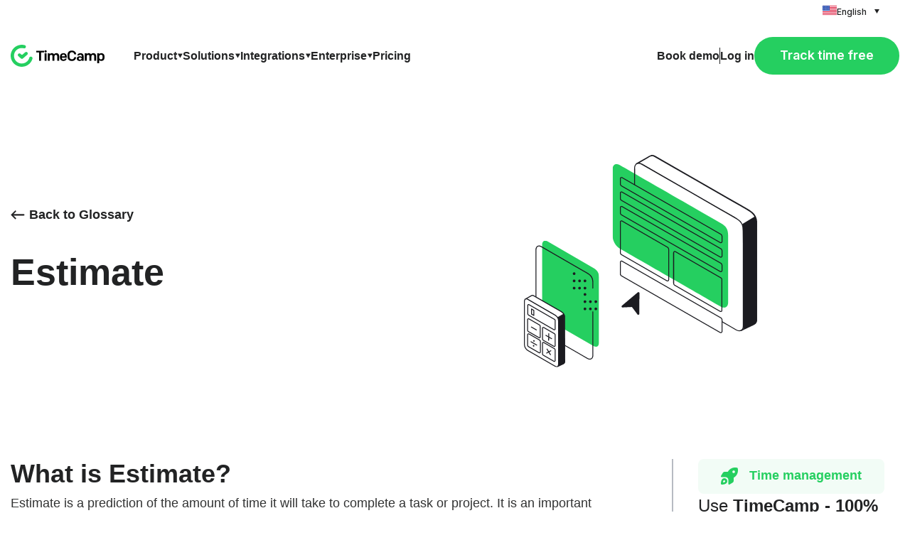

--- FILE ---
content_type: text/html
request_url: https://www.timecamp.com/glossary/estimate/
body_size: 15511
content:
<!DOCTYPE html>
<html lang="en">
  <head>
  <!-- Tests a b  -->
  <!-- <script>
  if (window.location.pathname === "/") {
    let randomNumber;
    if (sessionStorage.getItem("testAB") === null) {
      randomNumber = Math.random();
      if (randomNumber > 0.5) {
        sessionStorage.setItem("testAB", 1);
        window.location.pathname = "/homepage/";
      }
    }
    if (sessionStorage.getItem("testAB") === "1") {
      window.location.pathname = "/homepage/";
    }
  }
</script> -->

  <!-- Redirect to app -->
  <script>
  function checkCookie(cookieName) {
    var allCookies = document.cookie;
    var cookiesArray = allCookies.split(";");
    for (var i = 0; i < cookiesArray.length; i++) {
      var cookie = cookiesArray[i].trim();
      if (cookie.indexOf(cookieName) === 0) {
        return true;
      }
    }
    return false; 
  }

  if (checkCookie("app_auto_login")) {
    if (window.location.pathname == "/") {
      window.location.href = "https://app.timecamp.com/dashboard";
    }
    if (window.location.pathname == "/homepage/") {
      window.location.href = "https://app.timecamp.com/dashboard";
    }
  }
</script>

  <!-- Fonts files -->
   <style id="" media="all">/* cyrillic-ext */
@font-face {
  font-family: 'Inter';
  font-style: italic;
  font-weight: 100 900;
  font-display: swap;
  src: url(/fonts.gstatic.com/s/inter/v20/UcCm3FwrK3iLTcvnUwkT9mI1F55MKw.woff2) format('woff2');
  unicode-range: U+0460-052F, U+1C80-1C8A, U+20B4, U+2DE0-2DFF, U+A640-A69F, U+FE2E-FE2F;
}
/* cyrillic */
@font-face {
  font-family: 'Inter';
  font-style: italic;
  font-weight: 100 900;
  font-display: swap;
  src: url(/fonts.gstatic.com/s/inter/v20/UcCm3FwrK3iLTcvnUwAT9mI1F55MKw.woff2) format('woff2');
  unicode-range: U+0301, U+0400-045F, U+0490-0491, U+04B0-04B1, U+2116;
}
/* greek-ext */
@font-face {
  font-family: 'Inter';
  font-style: italic;
  font-weight: 100 900;
  font-display: swap;
  src: url(/fonts.gstatic.com/s/inter/v20/UcCm3FwrK3iLTcvnUwgT9mI1F55MKw.woff2) format('woff2');
  unicode-range: U+1F00-1FFF;
}
/* greek */
@font-face {
  font-family: 'Inter';
  font-style: italic;
  font-weight: 100 900;
  font-display: swap;
  src: url(/fonts.gstatic.com/s/inter/v20/UcCm3FwrK3iLTcvnUwcT9mI1F55MKw.woff2) format('woff2');
  unicode-range: U+0370-0377, U+037A-037F, U+0384-038A, U+038C, U+038E-03A1, U+03A3-03FF;
}
/* vietnamese */
@font-face {
  font-family: 'Inter';
  font-style: italic;
  font-weight: 100 900;
  font-display: swap;
  src: url(/fonts.gstatic.com/s/inter/v20/UcCm3FwrK3iLTcvnUwsT9mI1F55MKw.woff2) format('woff2');
  unicode-range: U+0102-0103, U+0110-0111, U+0128-0129, U+0168-0169, U+01A0-01A1, U+01AF-01B0, U+0300-0301, U+0303-0304, U+0308-0309, U+0323, U+0329, U+1EA0-1EF9, U+20AB;
}
/* latin-ext */
@font-face {
  font-family: 'Inter';
  font-style: italic;
  font-weight: 100 900;
  font-display: swap;
  src: url(/fonts.gstatic.com/s/inter/v20/UcCm3FwrK3iLTcvnUwoT9mI1F55MKw.woff2) format('woff2');
  unicode-range: U+0100-02BA, U+02BD-02C5, U+02C7-02CC, U+02CE-02D7, U+02DD-02FF, U+0304, U+0308, U+0329, U+1D00-1DBF, U+1E00-1E9F, U+1EF2-1EFF, U+2020, U+20A0-20AB, U+20AD-20C0, U+2113, U+2C60-2C7F, U+A720-A7FF;
}
/* latin */
@font-face {
  font-family: 'Inter';
  font-style: italic;
  font-weight: 100 900;
  font-display: swap;
  src: url(/fonts.gstatic.com/s/inter/v20/UcCm3FwrK3iLTcvnUwQT9mI1F54.woff2) format('woff2');
  unicode-range: U+0000-00FF, U+0131, U+0152-0153, U+02BB-02BC, U+02C6, U+02DA, U+02DC, U+0304, U+0308, U+0329, U+2000-206F, U+20AC, U+2122, U+2191, U+2193, U+2212, U+2215, U+FEFF, U+FFFD;
}
/* cyrillic-ext */
@font-face {
  font-family: 'Inter';
  font-style: normal;
  font-weight: 100 900;
  font-display: swap;
  src: url(/fonts.gstatic.com/s/inter/v20/UcCo3FwrK3iLTcvvYwYZ8UA3J58.woff2) format('woff2');
  unicode-range: U+0460-052F, U+1C80-1C8A, U+20B4, U+2DE0-2DFF, U+A640-A69F, U+FE2E-FE2F;
}
/* cyrillic */
@font-face {
  font-family: 'Inter';
  font-style: normal;
  font-weight: 100 900;
  font-display: swap;
  src: url(/fonts.gstatic.com/s/inter/v20/UcCo3FwrK3iLTcvmYwYZ8UA3J58.woff2) format('woff2');
  unicode-range: U+0301, U+0400-045F, U+0490-0491, U+04B0-04B1, U+2116;
}
/* greek-ext */
@font-face {
  font-family: 'Inter';
  font-style: normal;
  font-weight: 100 900;
  font-display: swap;
  src: url(/fonts.gstatic.com/s/inter/v20/UcCo3FwrK3iLTcvuYwYZ8UA3J58.woff2) format('woff2');
  unicode-range: U+1F00-1FFF;
}
/* greek */
@font-face {
  font-family: 'Inter';
  font-style: normal;
  font-weight: 100 900;
  font-display: swap;
  src: url(/fonts.gstatic.com/s/inter/v20/UcCo3FwrK3iLTcvhYwYZ8UA3J58.woff2) format('woff2');
  unicode-range: U+0370-0377, U+037A-037F, U+0384-038A, U+038C, U+038E-03A1, U+03A3-03FF;
}
/* vietnamese */
@font-face {
  font-family: 'Inter';
  font-style: normal;
  font-weight: 100 900;
  font-display: swap;
  src: url(/fonts.gstatic.com/s/inter/v20/UcCo3FwrK3iLTcvtYwYZ8UA3J58.woff2) format('woff2');
  unicode-range: U+0102-0103, U+0110-0111, U+0128-0129, U+0168-0169, U+01A0-01A1, U+01AF-01B0, U+0300-0301, U+0303-0304, U+0308-0309, U+0323, U+0329, U+1EA0-1EF9, U+20AB;
}
/* latin-ext */
@font-face {
  font-family: 'Inter';
  font-style: normal;
  font-weight: 100 900;
  font-display: swap;
  src: url(/fonts.gstatic.com/s/inter/v20/UcCo3FwrK3iLTcvsYwYZ8UA3J58.woff2) format('woff2');
  unicode-range: U+0100-02BA, U+02BD-02C5, U+02C7-02CC, U+02CE-02D7, U+02DD-02FF, U+0304, U+0308, U+0329, U+1D00-1DBF, U+1E00-1E9F, U+1EF2-1EFF, U+2020, U+20A0-20AB, U+20AD-20C0, U+2113, U+2C60-2C7F, U+A720-A7FF;
}
/* latin */
@font-face {
  font-family: 'Inter';
  font-style: normal;
  font-weight: 100 900;
  font-display: swap;
  src: url(/fonts.gstatic.com/s/inter/v20/UcCo3FwrK3iLTcviYwYZ8UA3.woff2) format('woff2');
  unicode-range: U+0000-00FF, U+0131, U+0152-0153, U+02BB-02BC, U+02C6, U+02DA, U+02DC, U+0304, U+0308, U+0329, U+2000-206F, U+20AC, U+2122, U+2191, U+2193, U+2212, U+2215, U+FEFF, U+FFFD;
}
</style>
<link
  rel="preload stylesheet"
  href="https://fonts.googleapis.com/css2?family=Nunito+Sans:wght@400;600;700;800&display=swap"
  as="style"
/>
<link
  rel="preload stylesheet"
  href="https://fonts.googleapis.com/css2?family=Lato:wght@400;700;900&display=swap"
  as="style"
/>
 
  <meta charset="utf-8" />
  <!--
    Please see the view this code using Full Screen.
  _____                         _       __   __                           _____   _
 |_   _|  _ __    __ _    ___  | | __   \ \ / /   ___    _   _   _ __    |_   _| (_)  _ __ ___     ___
   | |   | '__|  / _` |  / __| | |/ /    \ V /   / _ \  | | | | | '__|     | |   | | | '_ ` _ \   / _ \
   | |   | |    | (_| | | (__  |   <      | |   | (_) | | |_| | | |        | |   | | | | | | | | |  __/
   |_|   |_|     \__,_|  \___| |_|\_\     |_|    \___/   \__,_| |_|        |_|   |_| |_| |_| |_|  \___|

    If you see this, you're probably working at the computer and know for sure that time is sometimes more important than money,
    so track your time, you master of IT!
    -->
  <meta name="viewport" content="width=device-width, initial-scale=1" />
  <meta http-equiv="x-ua-compatible" content="ie=edge" />
  <meta
    name="facebook-domain-verification"
    content="eyyko86an9x2azjgu3fyuzzaki45pj"
  />
   
  <meta name="robots" content="noindex, follow" />
  

  <!-- ! CANNONICAL -->
  
  <link
    rel="canonical"
    href="https://www.timecamp.com/glossary/estimate/"
  />
  

  <!-- ! ALTERNATE -->
  
  <link
    rel="alternate"
    href="https://www.timecamp.com/glossary/estimate/"
    hreflang="en"
  />
            
  <link
    rel="alternate"
    href="https://www.timecamp.com/glossary/estimate/"
    hreflang="x-default"
  />
  

  <title>
     What is Estimate - TimeCamp 
  </title>

  
  <meta name="description" content="Explore Estimate - TimeCamp's quick guide to mastering vital time tracking essentials!" />
  <meta property="og:title" content="What is Estimate - TimeCamp" />
  <meta property="og:description" content="Explore Estimate - TimeCamp's quick guide to mastering vital time tracking essentials!" />
  <meta property="og:type" content="website" />
  <meta
    property="og:url"
    content="https://www.timecamp.com/glossary/estimate/"
  />
  <meta
    property="og:image"
    content="https://cdn-y.timecamp.com/img/timecamp-time-tracking-software.jpg"
  />
  

  <link
    rel="stylesheet"
    rel="preload"
    as="style"
    href="https://cdn-y.timecamp.com/css/style.css?1768820799145259040"
  />
  <link
    rel="apple-touch-icon"
    href="https://cdn-y.timecamp.com/img/timecamp-logo-152x152.png"
  />

  <link
    rel="shortcut icon"
    type="image/png"
    href="https://cdn-y.timecamp.com/timecamp.png"
  />
   <!-- Google Tag Manager -->
<script async>
  (function (w, d, s, l, i) {
    w[l] = w[l] || [];
    w[l].push({ "gtm.start": new Date().getTime(), event: "gtm.js" });
    var f = d.getElementsByTagName(s)[0],
      j = d.createElement(s),
      dl = l != "dataLayer" ? "&l=" + l : "";
    j.async = true;
    j.src = "https://www.googletagmanager.com/gtm.js?id=" + i + dl;
    f.parentNode.insertBefore(j, f);
  })(window, document, "script", "dataLayer", "GTM-5CDCXQW");
</script>
<!-- Ahrefs -->
<script
  src="https://analytics.ahrefs.com/analytics.js"
  data-key="bE80vcehZgL0tuZyhP7yzQ"
  defer="true"
></script>
<script defer src="https://cdn-y.timecamp.com/js/jquery.min.js?v=1"></script>

</head>

  <body class="glossary">
    <!-- Google Tag Manager (noscript) -->
<noscript
  ><iframe
    src="https://www.googletagmanager.com/ns.html?id=GTM-5CDCXQW"
    height="0"
    width="0"
    style="display: none; visibility: hidden"
  ></iframe
></noscript>
<!-- End Google Tag Manager (noscript) -->

<nav id="navbar-container">
  <section id="navbar-2024">
    <div id="lang-switcher-desktop">
  <div class="container">
    <div class="content-box">
      <button class="lang-switcher-button">
        <img
          src="/img/tc-lang/flag/us.svg"
          alt=""
        />
        <div>
          <p>English</p>
          <img
            src="/img/tc-lang/flag/arrow.svg"
            alt=""
          />
        </div>
      </button>
      <div class="lang-list hidden-element">
  <a href="https://www.timecamp.com/es/">
    <img src="/img/tc-lang/flag/es.svg" alt="" />
    <p>Español</p>
  </a>
  <a href="https://www.timecamp.com/pl/">
    <img src="/img/tc-lang/flag/pl.svg" alt="" />
    <p>Polski</p>
  </a>
  <a href="https://www.timecamp.com/fr/">
    <img src="/img/tc-lang/flag/fr.svg" alt="" />
    <p>Français</p>
  </a>
  <a href="https://www.timecamp.com/de/">
    <img src="/img/tc-lang/flag/de.svg" alt="" />
    <p>Deutsch</p>
  </a>
  <a href="https://www.timecamp.com/br/">
    <img src="/img/tc-lang/flag/pt.svg" alt="" />
    <p>Português</p>
  </a>
</div>

    </div>
  </div>
</div>

    <section id="navbar-menu">
      <div class="container">
        <div class="menu">
          <div class="menu__logo">
            <a href="/">
              <img
                src="https://cdn-y.timecamp.com/img/navbar/timecamp-logo-black.svg"
                fetchpriority="high"
                alt="TimeCamp logo"
              />
            </a>
          </div>
          <div class="menu__content-links">
            <button class="product-button navbar-menu-link">
              <p>Product</p>
              <svg
                width="8"
                height="7"
                viewBox="0 0 8 7"
                fill="none"
                xmlns="http://www.w3.org/2000/svg"
              >
                <path
                  d="M4.41871 6.5L0.954609 0.5L7.88281 0.499999L4.41871 6.5Z"
                  fill="currentColor"
                />
              </svg>
            </button>
            <button class="solutions-button navbar-menu-link">
              <p>Solutions</p>
              <svg
                width="8"
                height="7"
                viewBox="0 0 8 7"
                fill="none"
                xmlns="http://www.w3.org/2000/svg"
              >
                <path
                  d="M4.41871 6.5L0.954609 0.5L7.88281 0.499999L4.41871 6.5Z"
                  fill="currentColor"
                />
              </svg>
            </button>
            <button class="integrations-button navbar-menu-link">
              <p>Integrations</p>
              <svg
                width="8"
                height="7"
                viewBox="0 0 8 7"
                fill="none"
                xmlns="http://www.w3.org/2000/svg"
              >
                <path
                  d="M4.41871 6.5L0.954609 0.5L7.88281 0.499999L4.41871 6.5Z"
                  fill="currentColor"
                />
              </svg>
            </button>
            <button class="enterprise-button navbar-menu-link">
              <p>Enterprise</p>
              <svg
                width="8"
                height="7"
                viewBox="0 0 8 7"
                fill="none"
                xmlns="http://www.w3.org/2000/svg"
              >
                <path
                  d="M4.41871 6.5L0.954609 0.5L7.88281 0.499999L4.41871 6.5Z"
                  fill="currentColor"
                />
              </svg>
            </button>
            <a
              class="navbar-menu-link"
              href="/pricing/"
              rel="nofollow"
              >Pricing</a
            >
          </div>
          <div class="menu__register-links">
            <div class="border-buttons navbar-menu-link">
              <a
                class="navbar-menu-link"
                href="/free-demo/?ref=header"
                rel="nofollow"
                >Book demo</a
              >
              <div class="border"></div>
              <a
                class="navbar-menu-link"
                href="https://app.timecamp.com/auth/login"
                rel="nofollow"
                >Log in</a
              >
            </div>
            <a
              href="https://app.timecamp.com/auth/register"
              rel="nofollow"
              class="btn-filled green"
              rel="nofollow"
              >Track time free</a
            >
          </div>
        </div>
      </div>
    </section>
    <section id="navbar-product-item">
      <div class="container">
        <div class="box">
          <div class="box__content">
            <div class="single-column">
              <div class="list">
                <div class="header-link">
                  <img
                    loading="lazy"
                    src="https://cdn-y.timecamp.com/img/menu-2024/icons/time-tracking.svg"
                    alt=""
                  />
                  <p>Time tracking</p>
                </div>
                <ul>
                  <li>
                    <a
                      class="link check-link"
                      href="/time-tracking/"
                      >Time Tracker</a
                    >
                  </li>
                  <li>
                    <a
                      class="link check-link"
                      href="/time-tracking/automatic-time-tracking/"
                      >Automated Time Tracker</a
                    >
                  </li>
                  <li>
                    <a
                      class="link check-link"
                      href="/time-tracking/reporting/"
                      >Time reporting and analytics</a
                    >
                  </li>
                  <li>
                    <a
                      class="link check-link"
                      href="/time-tracking/invoicing/"
                      >Invoicing</a
                    >
                  </li>
                  <li>
                    <a
                      class="link check-link"
                      href="/time-tracking/billing/"
                      >Billing and budgeting</a
                    >
                  </li>
                  <li>
                    <a
                      class="link check-link"
                      href="/time-tracking/rapid-timesheet-approvals/"
                      >Timesheets</a
                    >
                  </li>
                  <li>
                    <a
                      class="link check-link"
                      href="/time-tracking/ai-time-tracker/"
                      >AI Time Tracker</a
                    >
                  </li>
                  <li>
                    <a
                      class="link check-link"
                      href="/time-tracking/expenses/"
                      >Expense tracking</a
                    >
                  </li>
                </ul>
              </div>
            </div>
            <div class="single-column">
              <div class="list">
                <div class="header-link">
                  <img
                    loading="lazy"
                    src="https://cdn-y.timecamp.com/img/menu-2024/icons/workforce-monitoring.svg"
                    alt=""
                  />
                  <p>WorkForce Monitoring</p>
                </div>
                <ul>
                  <li>
                    <a
                      class="link check-link"
                      href="/time-tracking/employee-monitoring/"
                      >Employee monitoring</a
                    >
                  </li>
                  <li>
                    <a
                      class="link check-link"
                      href="/time-tracking/activity-monitoring/"
                      >Activity monitoring</a
                    >
                  </li>
                  <li>
                    <a
                      class="link check-link"
                      href="/time-tracking/productivity-monitoring/"
                      >Productivity monitoring</a
                    >
                  </li>
                  <li>
                    <a
                      class="link check-link"
                      href="/time-tracking/remote-work-monitoring/"
                      >Hybrid & Remote work monitoring</a
                    >
                  </li>
                </ul>
              </div>
            </div>
            <div class="single-column">
              <div class="list">
                <div class="header-link">
                  <img
                    loading="lazy"
                    src="https://cdn-y.timecamp.com/img/menu-2024/icons/attendance.svg"
                    alt=""
                  />
                  <p>ATTENDANCE</p>
                </div>
                <ul>
                  <li>
                    <a
                      class="link check-link"
                      href="/time-tracking/attendance/"
                      >Attendance management</a
                    >
                  </li>
                  <li>
                    <a
                      class="link check-link"
                      href="/time-tracking/overtime-management/"
                      >Overtime management</a
                    >
                  </li>
                  <li>
                    <a
                      class="link check-link"
                      href="/time-tracking/time-off-management/"
                      >Time off management</a
                    >
                  </li>
                  <li>
                    <a
                      class="link check-link"
                      href="/time-tracking/sick-leave-management/"
                      >Sick leave management</a
                    >
                  </li>
                </ul>
              </div>
            </div>
            <div class="single-column">
              <div class="list">
                <a
                  href="/customer-stories/"
                  rel="nofollow"
                  class="header-link check-link"
                >
                  <img
                    loading="lazy"
                    src="https://cdn-y.timecamp.com/img/menu-2024/icons/case-studies.svg"
                    alt=""
                  />
                  <p>CASE STUDIES</p></a
                >
                <ul>
                  <li>
                    <a
                      class="link check-link"
                      href="/customer-stories/7cgi/"
                      rel="nofollow"
                      >7CGI</a
                    >
                    <span class="desc">33 hours less on time tracking</span>
                  </li>
                  <li>
                    <a
                      class="link check-link"
                      href="/customer-stories/mirador-analytics/"
                      rel="nofollow"
                      >Mirador Analytics</a
                    >
                    <span class="desc">Daily time savings on timesheets</span>
                  </li>
                  <li>
                    <a
                      class="link check-link"
                      href="/customer-stories/gonito/"
                      rel="nofollow"
                      >Gonito</a
                    >
                    <span class="desc">10% productivity increase</span>
                  </li>
                  <a
                    href="/customer-stories/"
                    class="btn-with-arrow"
                    style="margin-top: 32px"
                    ><span>See all</span>
                    <svg
                      width="20"
                      height="20"
                      viewBox="0 0 20 20"
                      fill="none"
                      xmlns="http://www.w3.org/2000/svg"
                    >
                      <path
                        d="M19.0115 10.1973C19.3271 9.88168 19.3271 9.3648 19.0115 9.0492L13.949 3.9867C13.6334 3.6711 13.1166 3.6711 12.801 3.9867C12.4854 4.3023 12.4854 4.81918 12.801 5.13478L16.4769 8.81074H1.5625C1.11505 8.81074 0.75 9.1758 0.75 9.62324C0.75 10.0707 1.11505 10.4357 1.5625 10.4357H16.4769L12.801 14.1117C12.4854 14.4273 12.4854 14.9442 12.801 15.2598C13.1166 15.5754 13.6334 15.5754 13.949 15.2598L19.0115 10.1973Z"
                        fill="currentColor"
                        stroke="currentColor"
                        stroke-width="0.5"
                      />
                    </svg>
                  </a>
                </ul>
              </div>
            </div>
          </div>
          <div class="box__apps">
            <a href="/applications/desktop-app/">
              <img
                src="https://cdn-y.timecamp.com/img/menu-2024/apps/desktop.png"
                alt=""
              />
            </a>
            <a href="/applications/mobile-app/">
              <img
                src="https://cdn-y.timecamp.com/img/menu-2024/apps/mobile.png"
                alt=""
              />
            </a>
            <a href="/applications/plugins/">
              <img
                src="https://cdn-y.timecamp.com/img/menu-2024/apps/plugins.png"
                alt=""
              />
            </a>
          </div>
          <div class="box__footer">
            <a class="link" href="/contact/"
              >Contact Us</a
            >
            <div class="border-separator"></div>
            <a class="link" href="https://help.timecamp.com/help" rel="nofollow"
              >Help center</a
            >
            <div class="border-separator"></div>
            <a class="link" href="/blog/"
              >Blog</a
            >
          </div>
        </div>
      </div>
    </section>
    <section id="navbar-integration-item">
      <div class="container">
        <div class="box">
          <div class="box__content">
            <div class="single-column">
              <div class="row">
                <p class="header-list">PROJECT MANAGEMENT</p>
                <div class="lists">
                  <div class="single-list">
                    <ul>
                      <li>
                        <a
                          class="check-link"
                          href="/integrations/trello-time-tracking/"
                        >
                          <img
                            loading="lazy"
                            src="https://cdn-y.timecamp.com/img/navbar/integrations/icon_trello.svg"
                            alt=""
                          />
                          <p>Trello</p>
                        </a>
                      </li>
                      <li>
                        <a
                          class="check-link"
                          href="/integrations/asana-time-tracking/"
                        >
                          <img
                            loading="lazy"
                            src="https://cdn-y.timecamp.com/img/navbar/integrations/icon_asana.svg"
                            alt=""
                          />
                          <p>Asana</p>
                        </a>
                      </li>
                      <li>
                        <a
                          class="check-link"
                          href="/integrations/clickup-time-tracking/"
                        >
                          <img
                            loading="lazy"
                            src="https://cdn-y.timecamp.com/img/navbar/integrations/icon_clickup.svg"
                            alt=""
                          />
                          <p>ClickUp</p>
                        </a>
                      </li>
                      <li>
                        <a
                          class="check-link"
                          href="/integrations/monday-com-time-tracking/"
                        >
                          <img
                            loading="lazy"
                            src="https://cdn-y.timecamp.com/img/navbar/integrations/icon_mondaycom.svg"
                            alt=""
                          />
                          <p>Monday</p>
                        </a>
                      </li>
                    </ul>
                  </div>
                  <div class="single-list">
                    <ul>
                      <li>
                        <a
                          class="check-link"
                          href="/integrations/airtable-time-tracking/"
                        >
                          <img
                            loading="lazy"
                            src="https://cdn-y.timecamp.com/img/navbar/integrations/icon_airtable.svg"
                            alt=""
                          />
                          <p>Airtable</p>
                        </a>
                      </li>
                      <li>
                        <a
                          class="check-link"
                          href="/integrations/notion-time-tracking/"
                        >
                          <img
                            loading="lazy"
                            src="https://cdn-y.timecamp.com/img/navbar/integrations/icon_notion.svg"
                            alt=""
                          />
                          <p>Notion</p>
                        </a>
                      </li>
                      <li>
                        <a
                          class="check-link"
                          href="/integrations/podio-time-tracking/"
                        >
                          <img
                            loading="lazy"
                            src="https://cdn-y.timecamp.com/img/navbar/integrations/icon_podio.svg"
                            alt=""
                          />
                          <p>Podio</p>
                        </a>
                      </li>
                    </ul>
                  </div>
                  <div class="single-list">
                    <ul>
                      <li>
                        <a
                          class="check-link"
                          href="/integrations/smartsheet-time-tracking/"
                        >
                          <img
                            loading="lazy"
                            src="https://cdn-y.timecamp.com/img/navbar/integrations/icon_smartsheet.svg"
                            alt=""
                          />
                          <p>Smartsheet</p>
                        </a>
                      </li>

                      <li>
                        <a
                          class="check-link"
                          href="/integrations/jira-time-tracking/"
                        >
                          <img
                            loading="lazy"
                            src="https://cdn-y.timecamp.com/img/navbar/integrations/icon_jira.svg"
                            alt=""
                          />
                          <p>Jira</p>
                        </a>
                      </li>

                      <li>
                        <a
                          class="check-link"
                          href="/integrations/azure-devops-time-tracking/"
                        >
                          <img
                            loading="lazy"
                            src="https://cdn-y.timecamp.com/img/navbar/integrations/icon_azure.svg"
                            alt=""
                          />
                          <p>Azure DevOps</p>
                        </a>
                      </li>

                      <li>
                        <a
                          class="check-link"
                          href="/integrations/wrike-time-tracking/"
                        >
                          <img
                            loading="lazy"
                            src="https://cdn-y.timecamp.com/img/navbar/integrations/icon_wrike.svg"
                            alt=""
                          />
                          <p>Wrike</p>
                        </a>
                      </li>
                    </ul>
                  </div>
                </div>
              </div>
              <div class="row">
                <div class="lists">
                  <div class="single-list">
                    <p class="header-list">DEVELOPMENT</p>
                    <div class="single-list">
                      <ul>
                        <li>
                          <a
                            class="check-link"
                            href="/integrations/github-time-tracking/"
                          >
                            <img
                              loading="lazy"
                              src="https://cdn-y.timecamp.com/img/navbar/integrations/icon_github.svg"
                              alt=""
                            />
                            <p>Github</p>
                          </a>
                        </li>
                        <li>
                          <a
                            class="check-link"
                            href="/integrations/gitlab-time-tracking/"
                          >
                            <img
                              loading="lazy"
                              src="https://cdn-y.timecamp.com/img/navbar/integrations/icon_gitlab.svg"
                              alt=""
                            />
                            <p>Gitlab</p>
                          </a>
                        </li>
                      </ul>
                    </div>
                  </div>
                  <div class="single-list">
                    <p class="header-list">INVOICING</p>
                    <div class="single-list">
                      <ul>
                        <li>
                          <a
                            class="check-link"
                            href="/integrations/quickbooks-time-tracking/"
                          >
                            <img
                              loading="lazy"
                              src="https://cdn-y.timecamp.com/img/navbar/integrations/icon_quickbook.svg"
                              alt=""
                            />
                            <p>Quickbooks</p>
                          </a>
                        </li>
                        <li>
                          <a
                            class="check-link"
                            href="/integrations/xero-time-tracking/"
                          >
                            <img
                              loading="lazy"
                              src="https://cdn-y.timecamp.com/img/navbar/integrations/icon_xero.svg"
                              alt=""
                            />
                            <p>Xero</p>
                          </a>
                        </li>
                      </ul>
                    </div>
                  </div>
                  <div class="single-list">
                    <p class="header-list">Calendar</p>
                    <div class="single-list">
                      <ul>
                        <li>
                          <a
                            class="check-link"
                            href="/integrations/google-calendar-time-tracking/"
                          >
                            <img
                              loading="lazy"
                              src="https://cdn-y.timecamp.com/img/navbar/integrations/icon_googlecalendar.svg"
                              alt=""
                            />
                            <p>Google Calendar</p>
                          </a>
                        </li>
                        <li>
                          <a
                            class="check-link"
                            href="/integrations/outlook-calendar-time-tracking/"
                          >
                            <img
                              loading="lazy"
                              src="https://cdn-y.timecamp.com/img/navbar/integrations/icon_outlook.svg"
                              alt=""
                            />
                            <p>Outlook Calendar</p>
                          </a>
                        </li>
                      </ul>
                    </div>
                  </div>
                </div>
              </div>
              <a
                href="/integrations/"
                class="btn-with-arrow"
                ><span>See all integrations</span>
                <svg
                  width="20"
                  height="20"
                  viewBox="0 0 20 20"
                  fill="none"
                  xmlns="http://www.w3.org/2000/svg"
                >
                  <path
                    d="M19.0115 10.1973C19.3271 9.88168 19.3271 9.3648 19.0115 9.0492L13.949 3.9867C13.6334 3.6711 13.1166 3.6711 12.801 3.9867C12.4854 4.3023 12.4854 4.81918 12.801 5.13478L16.4769 8.81074H1.5625C1.11505 8.81074 0.75 9.1758 0.75 9.62324C0.75 10.0707 1.11505 10.4357 1.5625 10.4357H16.4769L12.801 14.1117C12.4854 14.4273 12.4854 14.9442 12.801 15.2598C13.1166 15.5754 13.6334 15.5754 13.949 15.2598L19.0115 10.1973Z"
                    fill="currentColor"
                    stroke="currentColor"
                    stroke-width="0.5"
                  />
                </svg>
              </a>
            </div>
          </div>
          <div class="box__footer">
            <a class="link" href="/contact/"
              >Contact Us</a
            >
            <div class="border-separator"></div>
            <a class="link" href="https://help.timecamp.com/help" rel="nofollow"
              >Help center</a
            >
            <div class="border-separator"></div>
            <a class="link" href="/blog/"
              >Blog</a
            >
          </div>
        </div>
      </div>
    </section>
    <section id="navbar-solution-item">
      <div class="container">
        <div class="box">
          <div class="box__content">
            <div class="single-column">
              <div class="list">
                <div class="header-link">
                  <img
                    loading="lazy"
                    src="https://cdn-y.timecamp.com/img/menu-2024/icons/team-size.svg"
                    alt=""
                  />
                  <p>Team size</p>
                </div>
                <ul>
                  <li>
                    <a
                      class="link check-link"
                      href="/solo-users/"
                      >Solo users</a
                    >
                  </li>
                  <li>
                    <a
                      class="link check-link"
                      href="/industries/small-business/"
                      >Small business & startups</a
                    >
                  </li>
                  <li>
                    <a
                      class="link check-link"
                      href="/medium-teams/"
                      >Medium teams</a
                    >
                  </li>
                  <li>
                    <a
                      class="link check-link"
                      href="/time-tracking-for-enterprise/"
                      rel="nofollow"
                      >Big teams</a
                    >
                  </li>
                </ul>
              </div>
            </div>
            <div class="single-column">
              <div class="list">
                <div class="header-link">
                  <img
                    loading="lazy"
                    src="https://cdn-y.timecamp.com/img/menu-2024/icons/time-and-attendance.svg"
                    alt=""
                  />
                  <p>Time & Attendance Use Cases</p>
                </div>
                <ul>
                  <li>
                    <a
                      class="link check-link"
                      href="/use-cases/track-work-time/"
                      rel="nofollow"
                      >Track work hours</a
                    >
                  </li>
                  <li>
                    <a
                      class="link check-link"
                      href="/use-cases/track-work-hours/"
                      rel="nofollow"
                      >Track work time and activities</a
                    >
                  </li>
                  <li>
                    <a
                      class="link check-link"
                      href="/use-cases/productivity-and-profitability/"
                      rel="nofollow"
                      >Monitor productivity & project profitability</a
                    >
                  </li>
                  <li>
                    <a
                      class="link check-link"
                      href="/use-cases/bill-your-clients/"
                      rel="nofollow"
                      >Bill clients by the hour</a
                    >
                  </li>
                  <li>
                    <a
                      class="link check-link"
                      href="/use-cases/billing-hours/"
                      rel="nofollow"
                      >Billing and invoicing</a
                    >
                  </li>
                  <li>
                    <a
                      class="link check-link"
                      href="/use-cases/attendance/"
                      rel="nofollow"
                      >Manage attendance</a
                    >
                  </li>
                </ul>
              </div>
            </div>
            <div class="single-column">
              <div class="list">
                <div class="header-link">
                  <img
                    loading="lazy"
                    src="https://cdn-y.timecamp.com/img/menu-2024/icons/workforce-analytics.svg"
                    alt=""
                  />
                  <p>Workforce Analytics Use Cases</p>
                </div>
                <ul>
                  <li>
                    <a
                      class="link check-link"
                      href="/use-cases/computer-activities/"
                      rel="nofollow"
                      >Track computer activity</a
                    >
                  </li>
                  <li>
                    <a
                      class="link check-link"
                      href="/use-cases/gps/"
                      rel="nofollow"
                      >Monitor employee location</a
                    >
                  </li>
                  <li>
                    <a
                      class="link check-link"
                      href="/use-cases/screenshots/"
                      rel="nofollow"
                      >Capture screenshots</a
                    >
                  </li>
                </ul>
              </div>
            </div>
            <div class="single-column">
              <div class="list">
                <a
                  href="/industries/"
                  class="header-link check-link"
                >
                  <img
                    loading="lazy"
                    src="https://cdn-y.timecamp.com/img/menu-2024/icons/industries.svg"
                    alt=""
                  />
                  <p>INDUSTRIES</p></a
                >
                <ul>
                  <li>
                    <a
                      class="link check-link"
                      href="/industries/consultants/"
                      >Consultants</a
                    >
                  </li>
                  <li>
                    <a
                      class="link check-link"
                      href="/industries/software-development/"
                      >Software Development</a
                    >
                  </li>
                  <li>
                    <a
                      class="link check-link"
                      href=""
                      >IT</a
                    >
                  </li>
                  <li>
                    <a
                      class="link check-link"
                      href="/industries/constructions/"
                      >Construction</a
                    >
                  </li>
                  <li>
                    <a
                      class="link check-link"
                      href="/industries/architects-and-engineers/"
                      >Architects & engineers</a
                    >
                  </li>
                  <li>
                    <a
                      class="link check-link"
                      href="/industries/agencies/"
                      >Agencies</a
                    >
                  </li>
                  <li>
                    <a
                      class="link check-link"
                      href="/industries/attorneys/"
                      >Professional Services</a
                    >
                  </li>
                  <li>
                    <a
                      class="link check-link"
                      href="/time-tracking-for-freelancers/"
                      >Freelancers</a
                    >
                  </li>
                  <li>
                    <a
                      class="link check-link"
                      href="/industries/designers/"
                      >Designers</a
                    >
                  </li>
                  <li>
                    <a
                      class="link check-link"
                      href="/industries/accountants/"
                      >Accountants</a
                    >
                  </li>
                  <a
                    href="/industries/"
                    class="btn-with-arrow"
                    style="margin-top: 32px"
                  >
                    <span>See all industries</span>
                    <svg
                      width="20"
                      height="20"
                      viewBox="0 0 20 20"
                      fill="none"
                      xmlns="http://www.w3.org/2000/svg"
                    >
                      <path
                        d="M19.0115 10.1973C19.3271 9.88168 19.3271 9.3648 19.0115 9.0492L13.949 3.9867C13.6334 3.6711 13.1166 3.6711 12.801 3.9867C12.4854 4.3023 12.4854 4.81918 12.801 5.13478L16.4769 8.81074H1.5625C1.11505 8.81074 0.75 9.1758 0.75 9.62324C0.75 10.0707 1.11505 10.4357 1.5625 10.4357H16.4769L12.801 14.1117C12.4854 14.4273 12.4854 14.9442 12.801 15.2598C13.1166 15.5754 13.6334 15.5754 13.949 15.2598L19.0115 10.1973Z"
                        fill="currentColor"
                        stroke="currentColor"
                        stroke-width="0.5"
                      />
                    </svg>
                  </a>
                </ul>
              </div>
            </div>
          </div>
          <div class="box__footer">
            <a class="link" href="/contact/"
              >Contact Us</a
            >
            <div class="border-separator"></div>
            <a class="link" href="https://help.timecamp.com/help" rel="nofollow"
              >Help center</a
            >
            <div class="border-separator"></div>
            <a class="link" href="/blog/"
              >Blog</a
            >
          </div>
        </div>
      </div>
    </section>
    <section id="navbar-enterprise-item">
      <div class="container">
        <div class="box">
          <div class="box__content">
            <div class="single-column">
              <div class="list">
                <div class="header-link">
                  <img
                    loading="lazy"
                    src="https://cdn-y.timecamp.com/img/menu-2024/icons/product.svg"
                    alt=""
                  />
                  <p>PRODUCT</p>
                </div>
                <ul>
                  <li>
                    <a
                      class="link check-link"
                      href="/time-tracking-for-enterprise/"
                      >TimeCamp for Enterprise</a
                    >
                  </li>
                  <li>
                    <a
                      class="link check-link"
                      href="/workforce-analytics/"
                      rel="nofollow"
                      >Workforce analytics</a
                    >
                  </li>
                  <li>
                    <a
                      class="link check-link"
                      href="/enterprise/time-attendance-tracking/"
                      rel="nofollow"
                      >Time and attendance tracking</a
                    >
                  </li>
                </ul>
              </div>
            </div>
            <div class="single-column">
              <div class="list">
                <div class="header-link">
                  <img
                    loading="lazy"
                    src="https://cdn-y.timecamp.com/img/menu-2024/icons/why-choose-timecamp.svg"
                    alt=""
                  />
                  <p>Why choose TimeCamp?</p>
                </div>
                <ul>
                  <li>
                    <a
                      class="link check-link"
                      href="/enterprise/data-safety-and-regulations/"
                      rel="nofollow"
                      >Data safety & regulations</a
                    >
                    <span class="desc">Compliance with your policies</span>
                  </li>
                  <li>
                    <a
                      class="link check-link"
                      href="/enterprise/deployment-options-and-customization/"
                      rel="nofollow"
                      >Deployment options<br />& customization</a
                    >
                    <span class="desc">On-premise solution or SaaS</span>
                  </li>
                </ul>
              </div>
            </div>
            <div class="single-column without-header">
              <div class="list">
                <div class="header-link"></div>
                <ul>
                  <li>
                    <a
                      class="link check-link"
                      href="/enterprise/support-and-expert-services/"
                      rel="nofollow"
                      >Support & expert services</a
                    >
                    <span class="desc">SLAs for guaranteed quality</span>
                  </li>
                  <li>
                    <a
                      class="link check-link"
                      href="/enterprise/advanced-analytics-and-integrations/"
                      rel="nofollow"
                      >Advanced analytics<br />& integrations</a
                    >
                    <span class="desc">Data workflows and warehousing</span>
                  </li>
                </ul>
              </div>
            </div>
            <div class="single-column single-column--planner">
              <div class="content">
                <img
                  loading="lazy"
                  src="https://cdn-y.timecamp.com/img/navbar/enterprise/main.png"
                  alt="img"
                />
                <h4>CUSTOMER STORIES</h4>
                <p>
                  Read our customer stories and see how they became more
                  profitable.
                </p>
                <a
                  href="https://www.timecamp.com/customer-stories/"
                  rel="nofollow"
                  class="btn-with-arrow"
                >
                  <span>Read more</span>
                  <svg
                    width="20"
                    height="20"
                    viewBox="0 0 20 20"
                    fill="none"
                    xmlns="http://www.w3.org/2000/svg"
                  >
                    <path
                      d="M19.0115 10.1973C19.3271 9.88168 19.3271 9.3648 19.0115 9.0492L13.949 3.9867C13.6334 3.6711 13.1166 3.6711 12.801 3.9867C12.4854 4.3023 12.4854 4.81918 12.801 5.13478L16.4769 8.81074H1.5625C1.11505 8.81074 0.75 9.1758 0.75 9.62324C0.75 10.0707 1.11505 10.4357 1.5625 10.4357H16.4769L12.801 14.1117C12.4854 14.4273 12.4854 14.9442 12.801 15.2598C13.1166 15.5754 13.6334 15.5754 13.949 15.2598L19.0115 10.1973Z"
                      fill="currentColor"
                      stroke="currentColor"
                      stroke-width="0.5"
                    />
                  </svg>
                </a>
              </div>
            </div>
          </div>
          <div class="box__footer">
            <a class="link" href="/contact/"
              >Contact Us</a
            >
            <div class="border-separator"></div>
            <a class="link" href="https://help.timecamp.com/help" rel="nofollow"
              >Help center</a
            >
            <div class="border-separator"></div>
            <a class="link" href="/blog/"
              >Blog</a
            >
          </div>
        </div>
      </div>
    </section>
  </section>
  <section id="navbar-2024-mobile">
    <section id="navbar-menu-mobile">
      <div class="hamburger-bar">
        <div class="container">
          <a href="/">
            <img
              loading="lazy"
              src="https://cdn-y.timecamp.com/img/navbar/timecamp-logo-black.svg"
              alt="TimeCamp logo"
            />
          </a>
          <div id="lang-switcher-tablet">
  <button class="lang-switcher-button">
    <img src="/img/tc-lang/flag/us.svg" alt="" />
    <div>
      <p>English</p>
      <img
        src="/img/tc-lang/flag/arrow.svg"
        alt=""
      />
    </div>
  </button>
  <div class="lang-list hidden-element">
  <a href="https://www.timecamp.com/es/">
    <img src="/img/tc-lang/flag/es.svg" alt="" />
    <p>Español</p>
  </a>
  <a href="https://www.timecamp.com/pl/">
    <img src="/img/tc-lang/flag/pl.svg" alt="" />
    <p>Polski</p>
  </a>
  <a href="https://www.timecamp.com/fr/">
    <img src="/img/tc-lang/flag/fr.svg" alt="" />
    <p>Français</p>
  </a>
  <a href="https://www.timecamp.com/de/">
    <img src="/img/tc-lang/flag/de.svg" alt="" />
    <p>Deutsch</p>
  </a>
  <a href="https://www.timecamp.com/br/">
    <img src="/img/tc-lang/flag/pt.svg" alt="" />
    <p>Português</p>
  </a>
</div>

</div>

          <div class="buttons-mobile">
            <button class="hamburger-button">
              <img
                loading="lazy"
                src="https://cdn-y.timecamp.com/img/navbar/mobile/hamburger.svg"
                alt="hamburger icon"
              />
            </button>
          </div>
        </div>
      </div>
      <div class="menu-mobile">
        <div class="menu-mobile__content">
          <button class="product-button-mobile" href="">
            <div class="container submenu">
              <p>Product</p>
              <img
                loading="lazy"
                src="https://cdn-y.timecamp.com/img/navbar/mobile/chevron-right.svg"
                alt="arrow right"
              />
            </div>
          </button>
          <button class="solution-button-mobile">
            <div class="container submenu">
              <p>Solutions</p>
              <img
                loading="lazy"
                src="https://cdn-y.timecamp.com/img/navbar/mobile/chevron-right.svg"
                alt="arrow right"
              />
            </div>
          </button>
          <button class="integration-button-mobile">
            <div class="container submenu">
              <p>Integrations</p>
              <img
                loading="lazy"
                src="https://cdn-y.timecamp.com/img/navbar/mobile/chevron-right.svg"
                alt="arrow right"
              />
            </div>
          </button>
          <button class="enterprise-button-mobile">
            <div class="container submenu">
              <p>Enterprise</p>
              <img
                loading="lazy"
                src="https://cdn-y.timecamp.com/img/navbar/mobile/chevron-right.svg"
                alt="arrow right"
              />
            </div>
          </button>
          <a href="/pricing/" rel="nofollow">
            <div class="container">
              <p>Pricing</p>
            </div>
          </a>
          <a
            href="/free-demo/?ref=header"
            rel="nofollow"
          >
            <div class="container">
              <img
                loading="lazy"
                src="https://cdn-y.timecamp.com/img/navbar/mobile/book-a-demo.svg"
                alt="book a demo"
              />
              <p>Book a demo</p>
            </div>
          </a>
          <button class="lang-button-mobile" href="">
            <div class="container submenu">
              <div style="display: flex; gap: 12px">
                <p>Language:</p>
                <div style="display: flex; gap: 10px; align-items: center">
                  <img
                    style="height: 20px; width: 30px !important"
                    src="/img/tc-lang/flag/us.svg"
                    alt=""
                  />
                  <p>English</p>
                </div>
              </div>
              <img
                loading="lazy"
                src="https://cdn-y.timecamp.com/img/navbar/mobile/chevron-right.svg"
                alt="arrow right"
              />
            </div>
          </button>
        </div>
        <div class="menu-mobile__app-links">
          <div class="container">
            <a href="https://app.timecamp.com/auth/register" class="btn-gradient primary"
              >Sign Up</a
            >
            <a href="https://app.timecamp.com/auth/login" rel="nofollow" class="login">
              <img
                loading="lazy"
                src="https://cdn-y.timecamp.com/img/navbar/mobile/log-in.svg"
                alt="log in"
              />
              <p>Log in</p>
            </a>
          </div>
        </div>
        <div class="menu-mobile__footer">
          <a class="link" href="/contact/"
            >Contact Us</a
          >
          <a class="link" href="https://help.timecamp.com/help" rel="nofollow"
            >Help center</a
          >
          <a class="link" href="/blog/">Blog</a>
        </div>
      </div>
      <div class="back-button">
        <button>
          <div class="container">
            <img
              loading="lazy"
              src="https://cdn-y.timecamp.com/img/navbar/mobile/back-icon.svg"
              alt="arrow right"
            />
            <p>Back</p>
          </div>
        </button>
      </div>
    </section>
    <section id="navbar-product-item-mobile">
      <div class="container">
        <div class="single-column">
          <div class="list">
            <div class="header-link">
              <img
                loading="lazy"
                src="https://cdn-y.timecamp.com/img/menu-2024/icons/time-tracking.svg"
                alt=""
              />
              <p>Time tracking</p>
            </div>
            <ul>
              <li>
                <a
                  class="link check-link"
                  href="/time-tracking/"
                  >Time Tracker</a
                >
              </li>
              <li>
                <a
                  class="link check-link"
                  href="/time-tracking/automatic-time-tracking/"
                  >Automated Time Tracker</a
                >
              </li>
              <li>
                <a
                  class="link check-link"
                  href="/time-tracking/reporting/"
                  >Time reporting and analytics</a
                >
              </li>
              <li>
                <a
                  class="link check-link"
                  href="/time-tracking/invoicing/"
                  >Invoicing</a
                >
              </li>
              <li>
                <a
                  class="link check-link"
                  href="/time-tracking/billing/"
                  >Billing and budgeting</a
                >
              </li>
              <li>
                <a
                  class="link check-link"
                  href="/time-tracking/rapid-timesheet-approvals/"
                  >Timesheets</a
                >
              </li>
              <li>
                <a
                  class="link check-link"
                  href="/time-tracking/ai-time-tracker/"
                  >AI Time Tracker</a
                >
              </li>
              <li>
                <a
                  class="link check-link"
                  href="/time-tracking/expenses/"
                  >Expense tracking</a
                >
              </li>
            </ul>
          </div>
          <div class="list">
            <div class="header-link">
              <img
                loading="lazy"
                src="https://cdn-y.timecamp.com/img/menu-2024/icons/workforce-monitoring.svg"
                alt=""
              />
              <p>WorkForce Monitoring</p>
            </div>
            <ul>
              <li>
                <a
                  class="link check-link"
                  href="/time-tracking/employee-monitoring/"
                  rel="nofollow"
                  >Employee monitoring</a
                >
              </li>
              <li>
                <a
                  class="link check-link"
                  href="/time-tracking/activity-monitoring/"
                  >Activity monitoring</a
                >
              </li>
              <li>
                <a
                  class="link check-link"
                  href="/time-tracking/productivity-monitoring/"
                  rel="nofollow"
                  >Productivity monitoring</a
                >
              </li>
              <li>
                <a
                  class="link check-link"
                  href="/time-tracking/remote-work-monitoring/"
                  rel="nofollow"
                  >Hybrid & Remote work monitoring</a
                >
              </li>
            </ul>
          </div>
          <div class="list">
            <div class="header-link">
              <img
                loading="lazy"
                src="https://cdn-y.timecamp.com/img/menu-2024/icons/attendance.svg"
                alt=""
              />
              <p>ATTENDANCE</p>
            </div>
            <ul>
              <li>
                <a
                  class="link check-link"
                  href="/customer-stories/7cgi/"
                  rel="nofollow"
                  >Attendance management</a
                >
              </li>
              <li>
                <a
                  class="link check-link"
                  href="/customer-stories/mirador-analytics/"
                  rel="nofollow"
                  >Overtime management</a
                >
              </li>
              <li>
                <a
                  class="link check-link"
                  href="/time-tracking/time-off-management/"
                  rel="nofollow"
                  >Time off management</a
                >
              </li>
              <li>
                <a
                  class="link check-link"
                  href="/time-tracking/sick-leave-management/"
                  >Sick leave management</a
                >
              </li>
            </ul>
          </div>
          <div class="list">
            <a
              href="/customer-stories/"
              rel="nofollow"
              class="header-link check-link"
            >
              <img
                loading="lazy"
                src="https://cdn-y.timecamp.com/img/menu-2024/icons/case-studies.svg"
                alt=""
              />
              <p>CASE STUDIES</p></a
            >
            <ul>
              <li>
                <a
                  class="link check-link"
                  href="/customer-stories/7cgi/"
                  rel="nofollow"
                  >7CGI</a
                >
                <span class="desc">33 hours less on time tracking</span>
              </li>
              <li>
                <a
                  class="link check-link"
                  href="/customer-stories/mirador-analytics/"
                  rel="nofollow"
                  >Mirador Analytics</a
                >
                <span class="desc">Daily time savings on timesheets</span>
              </li>
              <li>
                <a
                  class="link check-link"
                  href="/customer-stories/gonito/"
                  rel="nofollow"
                  >Gonito</a
                >
                <span class="desc">10% productivity increase</span>
              </li>
              <li>
                <a
                  class="link check-link"
                  href="/customer-stories/bluerank/"
                  rel="nofollow"
                  >Bluerank</a
                >
                <span class="desc">32 hours less on planning</span>
              </li>
              <li>
                <a
                  class="link check-link"
                  href="/customer-stories/dws/"
                  rel="nofollow"
                  >DWS</a
                >
                <span class="desc">Less mistakes in time tracking</span>
              </li>
              <li>
                <a
                  class="link check-link"
                  href="/customer-stories/aktana/"
                  rel="nofollow"
                  >Aktana</a
                >
                <span class="desc">Globally unified time tracking</span>
              </li>
              <li>
                <a
                  class="link check-link"
                  href="/customer-stories/construo/"
                  rel="nofollow"
                  >Construo</a
                >
                <span class="desc">Time saved on reporting</span>
              </li>
            </ul>
          </div>
          <div class="list">
            <ul class="apps">
              <li>
                <a
                  href="/applications/desktop-app/"
                >
                  <img
                    src="https://cdn-y.timecamp.com/img/menu-2024/apps/desktop.png"
                    alt=""
                  />
                </a>
              </li>
              <li>
                <a
                  href="/applications/mobile-app/"
                >
                  <img
                    src="https://cdn-y.timecamp.com/img/menu-2024/apps/mobile.png"
                    alt=""
                  />
                </a>
              </li>
              <li>
                <a href="/applications/plugins/">
                  <img
                    src="https://cdn-y.timecamp.com/img/menu-2024/apps/plugins.png"
                    alt=""
                  />
                </a>
              </li>
            </ul>
          </div>
        </div>
      </div>
    </section>
    <section id="navbar-integration-item-mobile">
      <div class="container">
        <div class="single-column">
          <div class="single-list">
            <p class="header-list">Project management</p>
            <ul>
              <li>
                <a
                  class="check-link"
                  href="/integrations/trello-time-tracking/"
                >
                  <img
                    loading="lazy"
                    src="https://cdn-y.timecamp.com/img/navbar/integrations/icon_trello.svg"
                    alt=""
                  />
                  <p>Trello</p>
                </a>
              </li>
              <li>
                <a
                  class="check-link"
                  href="/integrations/asana-time-tracking/"
                >
                  <img
                    loading="lazy"
                    src="https://cdn-y.timecamp.com/img/navbar/integrations/icon_asana.svg"
                    alt=""
                  />
                  <p>Asana</p>
                </a>
              </li>
              <li>
                <a
                  class="check-link"
                  href="/integrations/clickup-time-tracking/"
                >
                  <img
                    loading="lazy"
                    src="https://cdn-y.timecamp.com/img/navbar/integrations/icon_clickup.svg"
                    alt=""
                  />
                  <p>ClickUp</p>
                </a>
              </li>
              <li>
                <a
                  class="check-link"
                  href="/integrations/monday-com-time-tracking/"
                >
                  <img
                    loading="lazy"
                    src="https://cdn-y.timecamp.com/img/navbar/integrations/icon_mondaycom.svg"
                    alt=""
                  />
                  <p>Monday</p>
                </a>
              </li>
              <li>
                <a
                  class="check-link"
                  href="/planner/"
                  rel="nofollow"
                >
                  <img
                    loading="lazy"
                    src="https://cdn-y.timecamp.com/img/navbar/integrations/icon_planner.svg"
                    alt=""
                  />
                  <p>Planner</p>
                </a>
              </li>
              <li>
                <a
                  class="check-link"
                  href="/integrations/airtable-time-tracking/"
                >
                  <img
                    loading="lazy"
                    src="https://cdn-y.timecamp.com/img/navbar/integrations/icon_airtable.svg"
                    alt=""
                  />
                  <p>Airtable</p>
                </a>
              </li>
              <li>
                <a
                  class="check-link"
                  href="/integrations/notion-time-tracking/"
                >
                  <img
                    loading="lazy"
                    src="https://cdn-y.timecamp.com/img/navbar/integrations/icon_notion.svg"
                    alt=""
                  />
                  <p>Notion</p>
                </a>
              </li>
              <li>
                <a
                  class="check-link"
                  href="/integrations/podio-time-tracking/"
                >
                  <img
                    loading="lazy"
                    src="https://cdn-y.timecamp.com/img/navbar/integrations/icon_podio.svg"
                    alt=""
                  />
                  <p>Podio</p>
                </a>
              </li>
              <li>
                <a
                  class="check-link"
                  href="/integrations/smartsheet-time-tracking/"
                >
                  <img
                    loading="lazy"
                    src="https://cdn-y.timecamp.com/img/navbar/integrations/icon_smartsheet.svg"
                    alt=""
                  />
                  <p>Smartsheet</p>
                </a>
              </li>
              <li>
                <a
                  class="check-link"
                  href="/integrations/jira-time-tracking/"
                >
                  <img
                    loading="lazy"
                    src="https://cdn-y.timecamp.com/img/navbar/integrations/icon_jira.svg"
                    alt=""
                  />
                  <p>Jira</p>
                </a>
              </li>
              <li>
                <a
                  class="check-link"
                  href="/integrations/azure-devops-time-tracking/"
                >
                  <img
                    loading="lazy"
                    src="https://cdn-y.timecamp.com/img/navbar/integrations/icon_azure.svg"
                    alt=""
                  />
                  <p>Azure DevOps</p>
                </a>
              </li>
              <li>
                <a
                  class="check-link"
                  href="/integrations/wrike-time-tracking/"
                >
                  <img
                    loading="lazy"
                    src="https://cdn-y.timecamp.com/img/navbar/integrations/icon_wrike.svg"
                    alt=""
                  />
                  <p>Wrike</p>
                </a>
              </li>
            </ul>
          </div>
          <div class="single-list">
            <p class="header-list">DEVELOPMENT</p>
            <div class="single-list">
              <ul>
                <li>
                  <a
                    class="check-link"
                    href="/integrations/github-time-tracking/"
                  >
                    <img
                      loading="lazy"
                      src="https://cdn-y.timecamp.com/img/navbar/integrations/icon_github.svg"
                      alt=""
                    />
                    <p>Github</p>
                  </a>
                </li>
                <li>
                  <a
                    class="check-link"
                    href="/integrations/gitlab-time-tracking/"
                  >
                    <img
                      loading="lazy"
                      src="https://cdn-y.timecamp.com/img/navbar/integrations/icon_gitlab.svg"
                      alt=""
                    />
                    <p>Gitlab</p>
                  </a>
                </li>
              </ul>
            </div>
          </div>
          <div class="single-list">
            <p class="header-list">INVOICING</p>
            <div class="single-list">
              <ul>
                <li>
                  <a
                    class="check-link"
                    href="/integrations/quickbooks-time-tracking/"
                  >
                    <img
                      loading="lazy"
                      src="https://cdn-y.timecamp.com/img/navbar/integrations/icon_quickbook.svg"
                      alt=""
                    />
                    <p>Quickbooks</p>
                  </a>
                </li>
                <li>
                  <a
                    class="check-link"
                    href="/integrations/xero-time-tracking/"
                  >
                    <img
                      loading="lazy"
                      src="https://cdn-y.timecamp.com/img/navbar/integrations/icon_xero.svg"
                      alt=""
                    />
                    <p>Xero</p>
                  </a>
                </li>
              </ul>
            </div>
          </div>
          <div class="single-list">
            <p class="header-list">Calendar</p>
            <div class="single-list">
              <ul>
                <li>
                  <a
                    class="check-link"
                    href="/integrations/google-calendar-time-tracking/"
                  >
                    <img
                      loading="lazy"
                      src="https://cdn-y.timecamp.com/img/navbar/integrations/icon_googlecalendar.svg"
                      alt=""
                    />
                    <p>Google Calendar</p>
                  </a>
                </li>
                <li>
                  <a
                    class="check-link"
                    href="/integrations/outlook-calendar-time-tracking/"
                  >
                    <img
                      loading="lazy"
                      src="https://cdn-y.timecamp.com/img/navbar/integrations/icon_outlook.svg"
                      alt=""
                    />
                    <p>Outlook Calendar</p>
                  </a>
                </li>
              </ul>
            </div>
          </div>
        </div>
        <a
          href="/integrations/"
          class="btn-with-arrow"
          ><span>See all integrations</span>
          <svg
            width="20"
            height="20"
            viewBox="0 0 20 20"
            fill="none"
            xmlns="http://www.w3.org/2000/svg"
          >
            <path
              d="M19.0115 10.1973C19.3271 9.88168 19.3271 9.3648 19.0115 9.0492L13.949 3.9867C13.6334 3.6711 13.1166 3.6711 12.801 3.9867C12.4854 4.3023 12.4854 4.81918 12.801 5.13478L16.4769 8.81074H1.5625C1.11505 8.81074 0.75 9.1758 0.75 9.62324C0.75 10.0707 1.11505 10.4357 1.5625 10.4357H16.4769L12.801 14.1117C12.4854 14.4273 12.4854 14.9442 12.801 15.2598C13.1166 15.5754 13.6334 15.5754 13.949 15.2598L19.0115 10.1973Z"
              fill="currentColor"
              stroke="currentColor"
              stroke-width="0.5"
            />
          </svg>
        </a>
      </div>
    </section>
    <section id="navbar-solution-item-mobile">
      <div class="container">
        <div class="single-column">
          <div class="list">
            <div class="header-link">
              <img
                loading="lazy"
                src="https://cdn-y.timecamp.com/img/menu-2024/icons/team-size.svg"
                alt=""
              />
              <p>Team size</p>
            </div>
            <ul>
              <li>
                <a
                  class="link check-link"
                  href="/solo-users/"
                  >Solo users</a
                >
              </li>
              <li>
                <a
                  class="link check-link"
                  href="/industries/small-business/"
                  >Small business & startups</a
                >
              </li>
              <li>
                <a
                  class="link check-link"
                  href="/medium-teams/"
                  >Medium teams</a
                >
              </li>
              <li>
                <a
                  class="link check-link"
                  href="/time-tracking-for-enterprise/"
                  rel="nofollow"
                  >Big teams</a
                >
              </li>
            </ul>
          </div>
          <div class="list">
            <div class="header-link">
              <img
                loading="lazy"
                src="https://cdn-y.timecamp.com/img/menu-2024/icons/time-and-attendance.svg"
                alt=""
              />
              <p>Time & Attendance Use Cases</p>
            </div>
            <ul>
              <li>
                <a
                  class="link check-link"
                  href="/use-cases/track-work-time/"
                  rel="nofollow"
                  >Track work hours</a
                >
              </li>
              <li>
                <a
                  class="link check-link"
                  href="/use-cases/track-work-hours/"
                  rel="nofollow"
                  >Track work time and activities</a
                >
              </li>
              <li>
                <a
                  class="link check-link"
                  href="/use-cases/productivity-and-profitability/"
                  rel="nofollow"
                  >Monitor productivity & project profitability</a
                >
              </li>
              <li>
                <a
                  class="link check-link"
                  href="/use-cases/bill-your-clients/"
                  rel="nofollow"
                  >Bill clients by the hour</a
                >
              </li>
              <li>
                <a
                  class="link check-link"
                  href="/use-cases/billing-hours/"
                  rel="nofollow"
                  >Billing and invoicing</a
                >
              </li>
              <li>
                <a
                  class="link check-link"
                  href="/use-cases/attendance/"
                  rel="nofollow"
                  >Manage attendance</a
                >
              </li>
            </ul>
          </div>
          <div class="list">
            <div class="header-link">
              <img
                loading="lazy"
                src="https://cdn-y.timecamp.com/img/menu-2024/icons/workforce-analytics.svg"
                alt=""
              />
              <p>Workforce Analytics Use Cases</p>
            </div>
            <ul>
              <li>
                <a
                  class="link check-link"
                  href="/use-cases/computer-activities/"
                  rel="nofollow"
                  >Track computer activity</a
                >
              </li>
              <li>
                <a
                  class="link check-link"
                  href="/use-cases/gps/"
                  rel="nofollow"
                  >Monitor employee location</a
                >
              </li>
              <li>
                <a
                  class="link check-link"
                  href="/use-cases/screenshots/"
                  rel="nofollow"
                  >Capture screenshots</a
                >
              </li>
            </ul>
          </div>
          <div class="list">
            <a
              href="/industries/"
              class="header-link check-link"
            >
              <img
                loading="lazy"
                src="https://cdn-y.timecamp.com/img/menu-2024/icons/industries.svg"
                alt=""
              />
              <p>INDUSTRIES</p></a
            >
            <ul>
              <li>
                <a
                  class="link check-link"
                  href="/industries/consultants/"
                  >Consultants</a
                >
              </li>
              <li>
                <a
                  class="link check-link"
                  href="/industries/software-development/"
                  >Software Development</a
                >
              </li>
              <li>
                <a
                  class="link check-link"
                  href=""
                  >IT</a
                >
              </li>
              <li>
                <a
                  class="link check-link"
                  href="/industries/constructions/"
                  >Construction</a
                >
              </li>
              <li>
                <a
                  class="link check-link"
                  href="/industries/architects-and-engineers/"
                  >Architects & engineers</a
                >
              </li>
              <li>
                <a
                  class="link check-link"
                  href="/industries/agencies/"
                  >Agencies</a
                >
              </li>
              <li>
                <a
                  class="link check-link"
                  href="/industries/attorneys/"
                  >Professional Services</a
                >
              </li>
              <li>
                <a
                  class="link check-link"
                  href="/time-tracking-for-freelancers/"
                  >Freelancers</a
                >
              </li>
              <li>
                <a
                  class="link check-link"
                  href="/industries/designers/"
                  >Designers</a
                >
              </li>
              <li>
                <a
                  class="link check-link"
                  href="/industries/accountants/"
                  >Accountants</a
                >
              </li>
              <a
                href="/industries/"
                class="btn-with-arrow"
                style="margin-top: 32px"
              >
                <span>See all industries</span>
                <svg
                  width="20"
                  height="20"
                  viewBox="0 0 20 20"
                  fill="none"
                  xmlns="http://www.w3.org/2000/svg"
                >
                  <path
                    d="M19.0115 10.1973C19.3271 9.88168 19.3271 9.3648 19.0115 9.0492L13.949 3.9867C13.6334 3.6711 13.1166 3.6711 12.801 3.9867C12.4854 4.3023 12.4854 4.81918 12.801 5.13478L16.4769 8.81074H1.5625C1.11505 8.81074 0.75 9.1758 0.75 9.62324C0.75 10.0707 1.11505 10.4357 1.5625 10.4357H16.4769L12.801 14.1117C12.4854 14.4273 12.4854 14.9442 12.801 15.2598C13.1166 15.5754 13.6334 15.5754 13.949 15.2598L19.0115 10.1973Z"
                    fill="currentColor"
                    stroke="currentColor"
                    stroke-width="0.5"
                  />
                </svg>
              </a>
            </ul>
          </div>
        </div>
      </div>
    </section>
    <section id="navbar-enterprise-item-mobile">
      <div class="container">
        <div class="single-column">
          <div class="list">
            <div class="header-link">
              <img
                loading="lazy"
                src="https://cdn-y.timecamp.com/img/menu-2024/icons/product.svg"
                alt=""
              />
              <p>PRODUCT</p>
            </div>
            <ul>
              <li>
                <a
                  class="link check-link"
                  href="/time-tracking-for-enterprise/"
                  >TimeCamp for Enterprise</a
                >
              </li>
              <li>
                <a
                  class="link check-link"
                  href="/workforce-analytics/"
                  rel="nofollow"
                  >Workforce analytics</a
                >
              </li>
              <li>
                <a
                  class="link check-link"
                  href="/enterprise/time-attendance-tracking/"
                  rel="nofollow"
                  >Time and attendance tracking</a
                >
              </li>
            </ul>
          </div>
          <div class="list">
            <div class="header-link">
              <img
                loading="lazy"
                src="https://cdn-y.timecamp.com/img/menu-2024/icons/why-choose-timecamp.svg"
                alt=""
              />
              <p>Why choose TimeCamp?</p>
            </div>
            <ul>
              <li>
                <a
                  class="link check-link"
                  href="/enterprise/data-safety-and-regulations/"
                  rel="nofollow"
                  >Data safety & regulations</a
                >
                <span class="desc">Compliance with your policies</span>
              </li>
              <li>
                <a
                  class="link check-link"
                  href="/enterprise/deployment-options-and-customization/"
                  rel="nofollow"
                  >Deployment options<br />& customization</a
                >
                <span class="desc">On-premise solution or SaaS</span>
              </li>
              <li>
                <a
                  class="link check-link"
                  href="/enterprise/support-and-expert-services/"
                  rel="nofollow"
                  >Support & expert services</a
                >
                <span class="desc">SLAs for guaranteed quality</span>
              </li>
              <li>
                <a
                  class="link check-link"
                  href="/enterprise/advanced-analytics-and-integrations/"
                  rel="nofollow"
                  >Advanced analytics<br />& integrations</a
                >
                <span class="desc">Data workflows and warehousing</span>
              </li>
            </ul>
          </div>
        </div>
        <div class="single-column single-column--planner">
          <div class="content">
            <img
              loading="lazy"
              src="https://cdn-y.timecamp.com/img/navbar/enterprise/main.png"
              alt="img"
            />
            <div class="text">
              <h4>CUSTOMER STORIES</h4>
              <p>
                Read our customer stories and see how they became more
                profitable.
              </p>
              <a
                href="https://www.timecamp.com/customer-stories/"
                class="btn-with-arrow"
              >
                <span>Read more</span>
                <svg
                  width="20"
                  height="20"
                  viewBox="0 0 20 20"
                  fill="none"
                  xmlns="http://www.w3.org/2000/svg"
                >
                  <path
                    d="M19.0115 10.1973C19.3271 9.88168 19.3271 9.3648 19.0115 9.0492L13.949 3.9867C13.6334 3.6711 13.1166 3.6711 12.801 3.9867C12.4854 4.3023 12.4854 4.81918 12.801 5.13478L16.4769 8.81074H1.5625C1.11505 8.81074 0.75 9.1758 0.75 9.62324C0.75 10.0707 1.11505 10.4357 1.5625 10.4357H16.4769L12.801 14.1117C12.4854 14.4273 12.4854 14.9442 12.801 15.2598C13.1166 15.5754 13.6334 15.5754 13.949 15.2598L19.0115 10.1973Z"
                    fill="currentColor"
                    stroke="currentColor"
                    stroke-width="0.5"
                  />
                </svg>
              </a>
            </div>
          </div>
        </div>
      </div>
    </section>
    <section id="navbar-lang-item-mobile">
      <div class="container">
        <div class="single-column">
          <div class="list"><div class="lang-list hidden-element">
  <a href="https://www.timecamp.com/es/">
    <img src="/img/tc-lang/flag/es.svg" alt="" />
    <p>Español</p>
  </a>
  <a href="https://www.timecamp.com/pl/">
    <img src="/img/tc-lang/flag/pl.svg" alt="" />
    <p>Polski</p>
  </a>
  <a href="https://www.timecamp.com/fr/">
    <img src="/img/tc-lang/flag/fr.svg" alt="" />
    <p>Français</p>
  </a>
  <a href="https://www.timecamp.com/de/">
    <img src="/img/tc-lang/flag/de.svg" alt="" />
    <p>Deutsch</p>
  </a>
  <a href="https://www.timecamp.com/br/">
    <img src="/img/tc-lang/flag/pt.svg" alt="" />
    <p>Português</p>
  </a>
</div>
</div>
        </div>
      </div>
    </section>
  </section>
</nav>
<script>
  const langButtons = document.querySelectorAll(".lang-switcher-button");
  const langDropdowns = document.querySelectorAll(".lang-list");

  langButtons.forEach((element) => {
    element.addEventListener("click", function () {
      langDropdowns.forEach((element) => {
        element.classList.toggle("hidden-element");
      });
    });
  });

  document.addEventListener("click", function (event) {
    let clickedInsideDropdown = false;

    langDropdowns.forEach((dropdown) => {
      if (dropdown.contains(event.target)) {
        clickedInsideDropdown = true;
      }
    });

    langButtons.forEach((button) => {
      if (button.contains(event.target)) {
        clickedInsideDropdown = true;
      }
    });

    if (!clickedInsideDropdown) {
      langDropdowns.forEach((dropdown) => {
        dropdown.classList.add("hidden-element");
      });
    }
  });
</script>
<script>
  let lastScrollTop = 0;
  const langSwitcher = document.getElementById("lang-switcher-desktop");
  const navBar = document.getElementById("navbar-2024");

  window.addEventListener("scroll", function () {
    let scrollTop = window.pageYOffset || document.documentElement.scrollTop;

    if (scrollTop > lastScrollTop) {
      // Scrolling down
      navBar.style.transform = `translateY(-${langSwitcher.clientHeight}px)`;
    } else {
      // Scrolling up
      navBar.style.transform = "translateY(0)";
    }

    lastScrollTop = scrollTop <= 0 ? 0 : scrollTop;
  });
</script>
<script>
  function trackScroll() {
    let navBarShadow;
    if (window.innerWidth < 1200) {
      navBarShadow = document.querySelector("#navbar-menu-mobile");
    } else {
      navBarShadow = document.querySelector("#navbar-menu");
    }
    var scrolledPixels = window.scrollY || window.scrollTop;
    if (scrolledPixels === undefined) {
      navBarShadow.style.boxShadow = "none";
    } else {
      navBarShadow.style.boxShadow =
        "0px 4px 10px 0px rgba(125, 128, 134, 0.15)";
    }
  }
  window.addEventListener("scroll", trackScroll);
</script>
<script defer>
  const productButton = document.querySelector(".product-button");
  const integrationsButton = document.querySelector(".integrations-button");
  const solutionsButton = document.querySelector(".solutions-button");
  const enterpriseButton = document.querySelector(".enterprise-button");

  const productSection = document.querySelector("#navbar-product-item");
  const integrationSection = document.querySelector("#navbar-integration-item");
  const solutionSection = document.querySelector("#navbar-solution-item");
  const enterpriseSection = document.querySelector("#navbar-enterprise-item");

  const productBox = document.querySelector("#navbar-product-item .box");
  const integrationBox = document.querySelector(
    "#navbar-integration-item .box"
  );
  const solutionBox = document.querySelector("#navbar-solution-item .box");
  const enterpriseBox = document.querySelector("#navbar-enterprise-item .box");

  document.addEventListener("click", function () {
    if (productSection.classList.contains("active")) {
      if (!productBox.contains(event.target)) {
        productSection.classList.remove("active");
        productButton.classList.remove("active");
      }
    }
    if (integrationSection.classList.contains("active")) {
      if (!integrationBox.contains(event.target)) {
        integrationSection.classList.remove("active");
        integrationsButton.classList.remove("active");
      }
    }
    if (solutionSection.classList.contains("active")) {
      if (!solutionBox.contains(event.target)) {
        solutionSection.classList.remove("active");
        solutionsButton.classList.remove("active");
      }
    }
    if (enterpriseSection.classList.contains("active")) {
      if (!enterpriseBox.contains(event.target)) {
        enterpriseSection.classList.remove("active");
        enterpriseButton.classList.remove("active");
      }
    }
  });

  productButton.addEventListener("click", function () {
    event.stopPropagation();
    if (integrationSection.classList.contains("active")) {
      integrationSection.classList.remove("active");
      integrationsButton.classList.remove("active");
    }
    if (solutionSection.classList.contains("active")) {
      solutionSection.classList.remove("active");
      solutionsButton.classList.remove("active");
    }
    productSection.classList.toggle("active");
    productButton.classList.toggle("active");
  });
  integrationsButton.addEventListener("click", function () {
    event.stopPropagation();
    if (productSection.classList.contains("active")) {
      productSection.classList.remove("active");
      productButton.classList.remove("active");
    }
    if (solutionSection.classList.contains("active")) {
      solutionSection.classList.remove("active");
      solutionsButton.classList.remove("active");
    }
    if (enterpriseSection.classList.contains("active")) {
      enterpriseSection.classList.remove("active");
      solutionsButton.classList.remove("active");
    }
    integrationSection.classList.toggle("active");
    integrationsButton.classList.toggle("active");
  });
  solutionsButton.addEventListener("click", function () {
    event.stopPropagation();
    if (integrationSection.classList.contains("active")) {
      integrationSection.classList.remove("active");
      integrationsButton.classList.remove("active");
    }
    if (productSection.classList.contains("active")) {
      productSection.classList.remove("active");
      productButton.classList.remove("active");
    }
    if (enterpriseSection.classList.contains("active")) {
      enterpriseSection.classList.remove("active");
      solutionsButton.classList.remove("active");
    }
    solutionSection.classList.toggle("active");
    solutionsButton.classList.toggle("active");
  });
  enterpriseButton.addEventListener("click", function () {
    event.stopPropagation();
    if (integrationSection.classList.contains("active")) {
      integrationSection.classList.remove("active");
      integrationsButton.classList.remove("active");
    }
    if (productSection.classList.contains("active")) {
      productSection.classList.remove("active");
      productButton.classList.remove("active");
    }
    if (solutionSection.classList.contains("active")) {
      solutionSection.classList.remove("active");
      solutionsButton.classList.remove("active");
    }
    enterpriseSection.classList.toggle("active");
    enterpriseButton.classList.toggle("active");
  });
</script>
<script defer>
  const hamburgerButton = document.querySelector(".hamburger-button");
  const menuMobile = document.querySelector(".menu-mobile");
  const backButton = document.querySelector(".back-button");
  const productSectionMobile = document.querySelector(
    "#navbar-product-item-mobile"
  );
  const integrationSectionMobile = document.querySelector(
    "#navbar-integration-item-mobile"
  );
  const solutionSectionMobile = document.querySelector(
    "#navbar-solution-item-mobile"
  );
  const enterpriseSectionMobile = document.querySelector(
    "#navbar-enterprise-item-mobile"
  );
  const productButtonMobile = document.querySelector(".product-button-mobile");
  const integrationButtonMobile = document.querySelector(
    ".integration-button-mobile"
  );
  const solutionButtonMobile = document.querySelector(
    ".solution-button-mobile"
  );
  const enterpriseButtonMobile = document.querySelector(
    ".enterprise-button-mobile"
  );

  const langSectionMobile = document.querySelector("#navbar-lang-item-mobile");
  const langButtonMobile = document.querySelector(".lang-button-mobile");

  // hambuerger menu

  const hambuergerButtonIcon = hamburgerButton.querySelector("img");
  let hamburgerIconSrc = hambuergerButtonIcon.src;

  hamburgerButton.addEventListener("click", function () {
    if (productSectionMobile.classList.contains("active")) {
      productSectionMobile.classList.remove("active");
      backButton.classList.remove("active");
      document.body.style.overflowY = "scroll";
      const iconSrc = hamburgerIconSrc.replace("hamburger-exit", "hamburger");
      hambuergerButtonIcon.setAttribute("src", iconSrc);
      return;
    }
    if (integrationSectionMobile.classList.contains("active")) {
      integrationSectionMobile.classList.remove("active");
      backButton.classList.remove("active");
      document.body.style.overflowY = "scroll";
      const iconSrc = hamburgerIconSrc.replace("hamburger-exit", "hamburger");
      hambuergerButtonIcon.setAttribute("src", iconSrc);
      return;
    }
    if (solutionSectionMobile.classList.contains("active")) {
      solutionSectionMobile.classList.remove("active");
      backButton.classList.remove("active");
      document.body.style.overflowY = "scroll";
      const iconSrc = hamburgerIconSrc.replace("hamburger-exit", "hamburger");
      hambuergerButtonIcon.setAttribute("src", iconSrc);
      return;
    }
    if (enterpriseSectionMobile.classList.contains("active")) {
      enterpriseSectionMobile.classList.remove("active");
      backButton.classList.remove("active");
      document.body.style.overflowY = "scroll";
      const iconSrc = hamburgerIconSrc.replace("hamburger-exit", "hamburger");
      hambuergerButtonIcon.setAttribute("src", iconSrc);
      return;
    }
    if (langSectionMobile.classList.contains("active")) {
      langSectionMobile.classList.remove("active");
      backButton.classList.remove("active");
      document.body.style.overflowY = "scroll";
      const iconSrc = hamburgerIconSrc.replace("hamburger-exit", "hamburger");
      hambuergerButtonIcon.setAttribute("src", iconSrc);
      return;
    }
    if (menuMobile.classList.contains("active")) {
      menuMobile.classList.remove("active");
      document.body.style.overflowY = "scroll";
      const iconSrc = hamburgerIconSrc.replace("hamburger-exit", "hamburger");
      hambuergerButtonIcon.setAttribute("src", iconSrc);
      return;
    }
    menuMobile.classList.add("active");
    document.body.style.overflowY = "hidden";
    const iconSrc = hamburgerIconSrc.replace("hamburger", "hamburger-exit");
    hambuergerButtonIcon.setAttribute("src", iconSrc);
  });

  // back button

  backButton.addEventListener("click", function () {
    backButton.classList.remove("active");
    if (productSectionMobile.classList.contains("active")) {
      productSectionMobile.classList.remove("active");
      menuMobile.classList.add("active");
    }
    if (integrationSectionMobile.classList.contains("active")) {
      integrationSectionMobile.classList.remove("active");
      menuMobile.classList.add("active");
    }
    if (solutionSectionMobile.classList.contains("active")) {
      solutionSectionMobile.classList.remove("active");
      menuMobile.classList.add("active");
    }
    if (enterpriseSectionMobile.classList.contains("active")) {
      enterpriseSectionMobile.classList.remove("active");
      menuMobile.classList.add("active");
    }
    if (langSectionMobile.classList.contains("active")) {
      langSectionMobile.classList.remove("active");
      menuMobile.classList.add("active");
    }
  });

  // menu subpages

  productButtonMobile.addEventListener("click", function () {
    menuMobile.classList.remove("active");
    backButton.classList.add("active");
    productSectionMobile.classList.add("active");
  });

  integrationButtonMobile.addEventListener("click", function () {
    menuMobile.classList.remove("active");
    backButton.classList.add("active");
    integrationSectionMobile.classList.add("active");
  });

  solutionButtonMobile.addEventListener("click", function () {
    menuMobile.classList.remove("active");
    backButton.classList.add("active");
    solutionSectionMobile.classList.add("active");
  });

  enterpriseButtonMobile.addEventListener("click", function () {
    menuMobile.classList.remove("active");
    backButton.classList.add("active");
    enterpriseSectionMobile.classList.add("active");
  });

  langButtonMobile.addEventListener("click", function () {
    menuMobile.classList.remove("active");
    backButton.classList.add("active");
    langSectionMobile.classList.add("active");
  });
</script>
<script defer>
  const featuresImg = document.querySelectorAll(".small-banner-img-mobile");

  function checkViewPort() {
    featuresImg.forEach((element) => {
      let defaultSrc = element.src;
      if (window.innerWidth < 590) {
        const modifiedSrc = defaultSrc.replace(
          "/small-banners/tablet/",
          "/small-banners/mobile/"
        );
        element.setAttribute("src", modifiedSrc);
        return;
      }
      const modifiedSrc = element.src.replace(
        "/small-banners/mobile/",
        "/small-banners/tablet/"
      );
      element.setAttribute("src", modifiedSrc);
      defaultSrc = modifiedSrc;
    });
  }
  document.addEventListener("DOMContentLoaded", function () {
    checkViewPort();
  });
  window.addEventListener("resize", function () {
    checkViewPort();
  });
</script>

<script defer>
  // CHECK IF URL IS EQUAL TO HREF ON MENU ELEMENT

  const linkChecker = document.querySelectorAll(".check-link");
  let cdnLink = "https://www.timecamp.com";

  for (let i = 0; i < linkChecker.length; i++) {
    let createLink = cdnLink + linkChecker[i].getAttribute("href");
    if (createLink == window.location.href) {
      linkChecker[i].classList.add("active-link");
    }
  }
</script>

    <section id="top">
      <div class="container">
        <div class="content">
          <a class="back" href="https://www.timecamp.com/glossary/"
            ><img
              src="https://cdn-y.timecamp.com/img/glossary/arrow-right.svg"
            />Back to Glossary</a
          >
          <h1>Estimate</h1>
           
        </div>
        <div class="img">
          
          <img
            src="https://cdn-y.timecamp.com/img/glossary/top/main.svg"
            style="max-height: 300px"
          />
          
        </div>
      </div>
    </section>
    <section id="content">
      <div class="container">
        <div class="content"><h2>What is Estimate?</h2>
<p>Estimate is a prediction of the amount of time it will take to complete a task or project. It is an important part of time tracking, as it helps to plan and manage resources more effectively. Estimates are usually based on past experience and knowledge of the task or project.</p>

<h2>Why is Estimate Important?</h2>
<p>Estimates are important for planning and managing resources. They help to set realistic expectations for how long a task or project will take, and can be used to allocate resources accordingly. Estimating also helps to identify potential risks and issues that may arise during the course of the project.</p>

<h2>How to Create an Accurate Estimate?</h2>
<p>Creating an accurate estimate requires careful consideration of all the factors involved in completing a task or project. This includes taking into account any potential risks or issues that may arise, as well as estimating the amount of time needed for each step in the process. It is also important to consider any external factors that may affect the timeline, such as availability of resources or changes in scope.</p></div>
        <div class="sticky-banner">
          <div class="banner">
            <span>
              <img
                class="label-img"
                src="https://cdn-y.timecamp.com/img/glossary/rocket-launch.svg"
              />Time management</span
            >
            <p>
              Use <strong>TimeCamp - 100% free time tracker</strong> to keep
              time management under control
            </p>
            <a href="https://app.timecamp.com/auth/register" rel="nofollow"
              >Try TimeCamp</a
            >
          </div>
        </div>
      </div>
    </section>
    <footer id="footer-redesign">
  <div class="container">
    <div class="footer-top">
      <div class="info">
        <img
          src="https://cdn-y.timecamp.com/img/navbar/timecamp-logo-black.svg"
          alt="TimeCamp logo"
          class="timecamp-logo"
        />
        <div class="text">
          <strong
            >TimeCamp is a company specializing in automatic time tracking
            software.
          </strong>
          <p>
            Since our founding in 2009, we've been thriving in creating
            solutions to optimize time-related business processes, helping teams
            save work hours on what really matters.
          </p>
        </div>
        <div class="info__socials">
          <div class="social-pictograms">
            <a href="https://www.linkedin.com/company/timecamp/" rel="nofollow"
              ><img
                loading="lazy"
                src="https://cdn-y.timecamp.com/img/footer/linkedin.svg"
                alt="linkedin"
            /></a>
            <a href="https://www.facebook.com/timecamp/" rel="nofollow"
              ><img
                loading="lazy"
                src="https://cdn-y.timecamp.com/img/footer/facebook.svg"
                alt="facebook"
            /></a>
            <a href="https://twitter.com/timecamp" rel="nofollow"
              ><img
                loading="lazy"
                src="https://cdn-y.timecamp.com/img/footer/x.svg"
                alt="x"
            /></a>
            <a href="https://www.youtube.com/@Timecampcom" rel="nofollow"
              ><img
                loading="lazy"
                src="https://cdn-y.timecamp.com/img/footer/youtube.svg"
                alt="youtube"
            /></a>
            <a href="https://www.instagram.com/timecampinc/" rel="nofollow"
              ><img
                loading="lazy"
                src="https://cdn-y.timecamp.com/img/footer/instagram.svg"
                alt="instagram"
            /></a>
          </div>
          <div class="capterra">
            <picture>
              <source
                srcset="https://cdn-y.timecamp.com/img/footer/capterra-full.svg"
                media="(max-width: 767px)"
              />
              <img
                src="https://cdn-y.timecamp.com/img/footer/capterra-small.svg"
                alt="capterra"
              />
            </picture>
          </div>
        </div>
      </div>
      <div class="links">
        <div class="links__column column-1">
          <div data-menu="product">
            <h2>Product</h2>
            <ul>
              <li>
                <a
                  href="/applications/"
                  rel="nofollow"
                  >Apps</a
                >
              </li>
              <li>
                <a href="/integrations/"
                  >Integrations</a
                >
              </li>
              <li>
                <a href="https://developer.timecamp.com/" rel="nofollow"
                  >Developer API</a
                >
              </li>
            </ul>
          </div>
          <div data-menu="help">
            <h2>Help</h2>
            <ul>
              <li>
                <a href="https://help.timecamp.com/" rel="nofollow"
                  >Help Center</a
                >
              </li>
              <li>
                <a
                  href="/support/"
                  rel="nofollow"
                  >Support</a
                >
              </li>
              <li>
                <a href="/faq/">FAQ</a>
              </li>
              <li>
                <a
                  href="https://downdetector.com/status/timecamp/"
                  rel="nofollow"
                  >System status</a
                >
              </li>
              <li>
                <a href="/sitemap/">Sitemap</a>
              </li>
              <li>
                <a href="/blog/sitemap/"
                  >Blog Sitemap</a
                >
              </li>
            </ul>
          </div>
        </div>
        <div class="links__column column-2">
          <div data-menu="features">
            <h2>Features</h2>
            <ul>
              <li>
                <a
                  href="/all-features/"
                  rel="nofollow"
                  >All features</a
                >
              </li>
              <li>
                <a href="/time-tracking/"
                  >Time Tracker</a
                >
              </li>
              <li>
                <a
                  href="/time-tracking/automatic-time-tracking/"
                  >Automatic time tracking</a
                >
              </li>
              <li>
                <a
                  href="/time-tracking/rapid-timesheet-approvals/"
                  >Timesheets</a
                >
              </li>
              <li>
                <a
                  href="/time-tracking/ai-time-tracker/"
                  >AI Time Tracker</a
                >
              </li>
              <li>
                <a
                  href="/time-tracking/reporting/"
                  >Time reporting</a
                >
              </li>
              <li>
                <a
                  href="/time-tracking/invoicing/"
                  >Time invoicing</a
                >
              </li>
              <li>
                <a href="/time-tracking/billing/"
                  >Time budgeting</a
                >
              </li>
              <li>
                <a
                  href="/time-tracking/expenses/"
                  >Expense tracking</a
                >
              </li>
              <li>
                <a
                  href="/time-tracking/employee-monitoring/"
                  >Employee monitoring</a
                >
              </li>
              <li>
                <a
                  href="/time-tracking/overtime-management/"
                  >Overtime management</a
                >
              </li>
              <li>
                <a
                  href="/time-tracking/productivity-monitoring/"
                  >Productivity monitoring</a
                >
              </li>
              <li>
                <a
                  href="/time-tracking/remote-work-monitoring/"
                  >Remote work monitoring</a
                >
              </li>
              <li>
                <a
                  href="/time-tracking/location-monitoring/"
                  >Location monitoring</a
                >
              </li>
              <li>
                <a
                  href="/time-tracking/attendance/"
                  >Attendance management</a
                >
              </li>
              <li>
                <a
                  href="/time-tracking/time-off-management/"
                  >Time off management</a
                >
              </li>
            </ul>
          </div>
        </div>
        <div class="links__column column-3">
          <div data-menu="team-size">
            <h2>Team Size</h2>
            <ul>
              <li>
                <a href="/solo-users/"
                  >Solo users</a
                >
              </li>
              <li>
                <a href="/smb/"
                  >Small business & startups</a
                >
              </li>
              <li>
                <a href="/medium-teams/"
                  >Medium teams</a
                >
              </li>
              <li>
                <a href="/enterprise/"
                  >Enterprise</a
                >
              </li>
            </ul>
          </div>
          <div data-menu="resources">
            <h2>Resources</h2>
            <ul>
              <li>
                <a href="/blog/">Blog</a>
              </li>
              <li>
                <a href="/templates/"
                  >Templates</a
                >
              </li>
              <li>
                <a
                  href="/export-google-calendar/"
                  >Google Calendar Export</a
                >
              </li>
              <li>
                <a
                  href="/blog/we-are-now-on-linkedin-pulse/"
                  >LinkedIn Blog</a
                >
              </li>
              <li>
                <div class="dropDown">
                  <a class="dropDown-button">Library</a>
                  <ul class="dropDown-list">
                    <li>
                      <a href="/average-salary/"
                        >Average Salary</a
                      >
                    </li>
                    <li>
                      <a href="/glossary/"
                        >Glossary</a
                      >
                    </li>
                    <li>
                      <a
                        href="/countries-overtime-law/"
                        >Countries Overtime Laws</a
                      >
                    </li>
                    <li>
                      <a
                        href="/state-overtime-laws/"
                        >State Overtime Laws</a
                      >
                    </li>
                    <li>
                      <a
                        href="/state-labor-laws/"
                        >State Labor Laws</a
                      >
                    </li>
                  </ul>
                </div>
              </li>
              <li>
                <div class="dropDown">
                  <a class="dropDown-button">Calculators</a>
                  <ul class="dropDown-list">
                    <li>
                      <a
                        href="/helpers/pomodoro-timer/"
                        >Pomodoro Timer</a
                      >
                    </li>
                    <li>
                      <a
                        href="/helpers/decimal-hours-calculator/"
                        >Decimal Hours Calculator</a
                      >
                    </li>
                    <li>
                      <a
                        href="/helpers/markup-calculator/"
                        >Markup Calculator</a
                      >
                    </li>
                    <li>
                      <a
                        href="/helpers/military-time-converter/"
                        >Military Time Converter</a
                      >
                    </li>
                    <li>
                      <a
                        href="/helpers/profit-margin-calculator/"
                        >Profit Margin Calculator</a
                      >
                    </li>
                    <li>
                      <a
                        href="/helpers/online-timer/"
                        >Online Timer</a
                      >
                    </li>
                    <li>
                      <a
                        href="/helpers/overtime-calculator/"
                        >Overtime Calculator</a
                      >
                    </li>
                    <li>
                      <a
                        href="/helpers/roi-calculator/"
                        >ROI Calculator</a
                      >
                    </li>
                    <li>
                      <a
                        href="/helpers/time-card-calculator/"
                        >Time Card Calculator</a
                      >
                    </li>
                    <li>
                      <a
                        href="/helpers/time-duration-calculator/"
                        rel="nofollow"
                        >Time Duration Calculator</a
                      >
                    </li>
                  </ul>
                </div>
              </li>
              <li>
                <a href="/industries/"
                  >Industries</a
                >
              </li>
              <li>
                <a
                  href="/blog/category/best-top-free-ranking/"
                  >App Rankings</a
                >
              </li>
              <li>
                <a
                  href="/blog/category/competitor-tool-reviews/"
                  >Competitor Reviews</a
                >
              </li>
            </ul>
          </div>
        </div>
        <div class="links__column column-4">
          <div data-menu="company">
            <h2>Company</h2>
            <ul>
              <li>
                <a href="/about/">About us</a>
              </li>
              <li>
                <a href="/contact/">Contact</a>
              </li>
              <li>
                <a href="/press/" rel="nofollow"
                  >Press</a
                >
              </li>
              <li>
                <a
                  href="/partners/"
                  rel="nofollow"
                  >Partners</a
                >
              </li>
            </ul>
          </div>
          <div data-menu="legal">
            <h2>Legal</h2>
            <ul>
              <li>
                <a
                  href="/terms-conditions/"
                  rel="nofollow"
                  >Terms</a
                >
              </li>
              <li>
                <a
                  href="/privacy-policy/"
                  rel="nofollow"
                  >Privacy</a
                >
              </li>
              <li>
                <a
                  href="/security/"
                  rel="nofollow"
                  >Security</a
                >
              </li>
              <li>
                <a
                  href="/hipaa-compliant-time-tracking/"
                  rel="nofollow"
                  >HIPAA</a
                >
              </li>
              <li>
                <a
                  href="/dcaa-compliant-time-tracking/"
                  rel="nofollow"
                  >DCAA</a
                >
              </li>
            </ul>
          </div>
        </div>
      </div>
    </div>
    <div class="download-apps">
      <span class="title">Download apps</span>
      <div class="boxes">
        <a
          class="boxes__single-box"
          href="https://apps.apple.com/us/app/timecamp-time-tracker/id881820002/"
          target="_blank"
        >
          <img
            src="https://cdn-y.timecamp.com/img/footer/download-icons/apple.svg"
            alt="desktop app"
          />
          <div class="text">
            <span>Get it on</span>
            <p>App store</p>
          </div>
        </a>
        <a
          a
          class="boxes__single-box"
          href="https://play.google.com/store/apps/details?id=com.timecamp.mobile&hl=en/"
          target="_blank"
        >
          <img
            src="https://cdn-y.timecamp.com/img/footer/download-icons/google-play.svg"
            alt="desktop app"
          />
          <div class="text">
            <span>Get it on</span>
            <p>Google Play</p>
          </div>
        </a>
        <a
          class="boxes__single-box"
          href="https://app.timecamp.com/download/stable/macos"
          target="_blank"
        >
          <img
            src="https://cdn-y.timecamp.com/img/footer/download-icons/apple.svg"
            alt="desktop app"
          />
          <div class="text">
            <span>Get for</span>
            <p>macOS</p>
          </div>
        </a>
        <a
          class="boxes__single-box"
          href="https://app.timecamp.com/download/stable/windows"
          target="_blank"
        >
          <img
            src="https://cdn-y.timecamp.com/img/footer/download-icons/windows.svg"
            alt="desktop app"
          />
          <div class="text">
            <span>Get for</span>
            <p>Windows</p>
          </div>
        </a>
        <a
          class="boxes__single-box"
          href="https://docs.google.com/document/d/1nIhqlSicz7syKiwH3RAjFv2U0LTWpbSEAzlCsuPSqVM/"
          target="_blank"
        >
          <img
            src="https://cdn-y.timecamp.com/img/footer/download-icons/linux.svg"
            alt="desktop app"
          />
          <div class="text">
            <span>Get for</span>
            <p>Linux</p>
          </div>
        </a>
        <a
          class="boxes__single-box"
          href="https://chrome.google.com/webstore/detail/timecamp/ohbkdjmhoegleofcohdjagmcnkimfdaa"
          target="_blank"
        >
          <img
            src="https://cdn-y.timecamp.com/img/footer/download-icons/google-chrome.svg"
            alt="desktop app"
          />
          <div class="text">
            <span>Get for</span>
            <p>Google Chrome</p>
          </div>
        </a>
        <a
          class="boxes__single-box"
          href="https://microsoftedge.microsoft.com/addons/detail/timecamp/oipghnhfamneifpnkiefiikfklofhjcp"
          target="_blank"
        >
          <img
            src="https://cdn-y.timecamp.com/img/footer/download-icons/edge.svg"
            alt="desktop app"
          />
          <div class="text">
            <span>Get for</span>
            <p>Edge</p>
          </div>
        </a>
      </div>
    </div>
    <div class="cr copy" style="margin-bottom: 1rem">
      <div class="container">
        <div class="row">
          Copyright © 2025 TimeCamp. Inc.
          <p class="cookies">
            Welcome to TimeCamp website! Before you start browsing our site,
            please note that we use cookies to ensure the proper operation of
            our services, personalize content, deliver ads, provide social media
            features, boost performance and analyze our traffic. By continuing
            to browse our site, you consent to the collection, use, and storage
            of cookies on your device for us and our partners. You can revoke
            your consent at any time in your device browsing settings. Check our
            <a
              href="/privacy-policy/"
              rel="nofollow"
              >Privacy Policy</a
            >
            (§6) to learn more about the cookies we use.
          </p>
        </div>
      </div>
    </div>
  </div>
</footer>
<script>
  const column1 = document.querySelector(".column-1");
  const column2 = document.querySelector(".column-2");
  const column3 = document.querySelector(".column-3");
  const column4 = document.querySelector(".column-4");

  const product = document.querySelector('[data-menu="product"]');
  const help = document.querySelector('[data-menu="help"]');
  const features = document.querySelector('[data-menu="features"]');
  const teamSize = document.querySelector('[data-menu="team-size"]');
  const resources = document.querySelector('[data-menu="resources"]');
  const company = document.querySelector('[data-menu="company"]');
  const legal = document.querySelector('[data-menu="legal"]');

  function rearrangeFooter() {
    const width = window.innerWidth;

    if (width <= 768) {
      column1.appendChild(product);
      column1.appendChild(help);
      column1.appendChild(features);

      column2.appendChild(teamSize);
      column2.appendChild(resources);
      column2.appendChild(company);
      column2.appendChild(legal);
    } else if (width > 768 && width <= 1024) {
      column1.appendChild(product);
      column1.appendChild(help);
      column1.appendChild(teamSize);

      column2.appendChild(features);

      column3.appendChild(resources);
      column3.appendChild(company);
      column3.appendChild(legal);
    } else {
      column1.appendChild(product);
      column1.appendChild(help);

      column2.appendChild(features);

      column3.appendChild(teamSize);
      column3.appendChild(resources);

      column4.appendChild(company);
      column4.appendChild(legal);
    }
  }

  rearrangeFooter();
  window.addEventListener("resize", rearrangeFooter);
</script>

    <script>
      function trackScroll() {
        const navBar = document.querySelector(".navbar");
        var scrolledPixels = window.scrollY || window.scrollTop;
        if (scrolledPixels === undefined) {
          navBar.style.boxShadow = "none";
        } else {
          navBar.style.boxShadow = "0px 4px 10px 0px rgba(125, 128, 134, 0.15)";
        }
      }
      window.addEventListener("scroll", trackScroll);
    </script>
    <script>
      const paragraphContent = document.querySelectorAll("#content .content p");
      const stickyBanner = document.querySelector(".banner");
      const bannerToRemoveOnDesktop = document.querySelector(
        "#content .content .banner"
      );
      let executed = false;

      function displayStickyBanner() {
        if (!executed && window.innerWidth < 991) {
          if (paragraphContent.length > 0) {
            const bannerHTML = stickyBanner.outerHTML;
            paragraphContent[1].insertAdjacentHTML("afterend", bannerHTML);
            executed = true;
          }
        }
      }
      document.addEventListener("DOMContentLoaded", displayStickyBanner);
      window.addEventListener("resize", displayStickyBanner);
    </script>
  </body>
</html>


--- FILE ---
content_type: image/svg+xml
request_url: https://cdn-y.timecamp.com/img/footer/capterra-small.svg
body_size: 8936
content:
<svg width="232" height="90" viewBox="0 0 232 90" fill="none" xmlns="http://www.w3.org/2000/svg">
<rect x="17.011" width="214" height="90" rx="2" fill="#EEF4FE"/>
<mask id="path-2-inside-1_10643_86114" fill="white">
<path d="M1.01099 12H162.224V77.7778H1.01099V12Z"/>
</mask>
<path d="M162.224 12H161.224V77.7778H162.224H163.224V12H162.224Z" fill="#C5D7DF" mask="url(#path-2-inside-1_10643_86114)"/>
<path d="M1.01099 24.1256H14.6934H23.0037V15.8811L1.01099 24.1256Z" fill="#FF9D28"/>
<path d="M23.0037 15.8811V44.9781L33.397 12L23.0037 15.8811Z" fill="#68C5ED"/>
<path d="M23.0037 24.1255H14.6934L23.0037 44.978V24.1255Z" fill="#044D80"/>
<path d="M1.01099 24.1255L16.8203 29.4757L14.6934 24.1255H1.01099Z" fill="#E54747"/>
<path d="M51.3772 37.3257C51.2675 37.4353 51.0483 37.5888 50.7851 37.7862C50.5001 37.9616 50.1273 38.137 49.6888 38.3343C49.2283 38.5097 48.6802 38.6632 48.0223 38.7948C47.3645 38.9264 46.619 38.9921 45.7858 38.9921C44.1632 38.9921 42.7599 38.729 41.5758 38.2028C40.3918 37.6765 39.4051 36.9529 38.6376 36.0101C37.8702 35.0672 37.3001 33.9709 36.9273 32.6991C36.5765 31.4274 36.3792 30.024 36.3792 28.4891C36.3792 26.9543 36.5765 25.5509 36.9712 24.2572C37.3659 22.9636 37.9579 21.8453 38.7253 20.9024C39.5147 19.9596 40.4795 19.2141 41.6635 18.6878C42.8476 18.1616 44.229 17.8984 45.8077 17.8984C46.5971 17.8984 47.2988 17.9642 47.9346 18.1177C48.5705 18.2493 49.1187 18.4247 49.6011 18.622C50.0835 18.8194 50.4562 19.0167 50.7851 19.2141C51.0921 19.4333 51.3333 19.6087 51.4868 19.7403C51.6622 19.8938 51.8157 20.0911 51.9473 20.3104C52.0788 20.5297 52.1446 20.7709 52.1446 21.034C52.1446 21.4287 51.9911 21.8453 51.6841 22.24C51.3772 22.6347 51.0483 23.0074 50.6974 23.3582C50.4562 23.117 50.1931 22.8759 49.8861 22.6127C49.5792 22.3715 49.2503 22.1303 48.8775 21.9549C48.5047 21.7576 48.0881 21.6041 47.6057 21.4725C47.1233 21.341 46.5971 21.2752 46.027 21.2752C44.9964 21.2752 44.1413 21.4725 43.4615 21.8891C42.7599 22.3057 42.2117 22.832 41.7951 23.5117C41.3785 24.1695 41.0715 24.937 40.8961 25.7921C40.7207 26.6473 40.633 27.5244 40.633 28.4014C40.633 29.3443 40.7207 30.2433 40.8961 31.1204C41.0715 31.9755 41.3785 32.743 41.839 33.4008C42.2775 34.0586 42.8476 34.6068 43.5712 35.0014C44.2728 35.3961 45.1718 35.5935 46.2463 35.5935C46.8164 35.5935 47.3207 35.5277 47.8031 35.3742C48.2855 35.2426 48.7021 35.0672 49.0529 34.8699C49.4037 34.6725 49.7326 34.4533 49.9958 34.234C50.2589 34.0147 50.5001 33.8174 50.6755 33.6639C50.7851 33.7955 50.9386 33.9709 51.0921 34.1682C51.2456 34.3656 51.3991 34.5848 51.5526 34.8041C51.6841 35.0234 51.8157 35.2426 51.9034 35.4619C52.0131 35.6812 52.0569 35.8785 52.0569 36.0539C52.0569 36.3171 52.0131 36.5363 51.9034 36.7117C51.7719 36.8872 51.5964 37.1064 51.3772 37.3257ZM66.9014 35.0014C66.9014 36.6021 67.1426 37.7642 67.6031 38.4878C67.2303 38.6194 66.9014 38.729 66.5945 38.7948C66.2875 38.8606 65.9586 38.8825 65.6077 38.8825C64.8842 38.8825 64.336 38.7509 63.9632 38.4659C63.5905 38.1808 63.3493 37.7862 63.2616 37.2599C62.823 37.7204 62.231 38.1151 61.5074 38.444C60.7838 38.7729 59.8848 38.9264 58.8323 38.9264C58.2842 38.9264 57.736 38.8606 57.1878 38.7071C56.6396 38.5536 56.1572 38.3124 55.6968 37.9616C55.2582 37.6107 54.8855 37.1503 54.6004 36.5802C54.3154 36.0101 54.1838 35.3084 54.1838 34.4752C54.1838 33.4446 54.425 32.6114 54.9293 31.9755C55.4337 31.3396 56.0476 30.8134 56.7931 30.4406C57.5386 30.0679 58.3499 29.8048 59.227 29.6732C60.1041 29.5416 60.8935 29.432 61.617 29.4101C61.8582 29.3882 62.0994 29.3881 62.3187 29.3881H62.9765V28.84C62.9765 28.0725 62.7792 27.5024 62.3626 27.1955C61.9459 26.8666 61.2662 26.7131 60.3453 26.7131C59.4682 26.7131 58.7008 26.8446 58.021 27.1297C57.3413 27.4147 56.6835 27.7436 56.0257 28.0945C55.7406 27.7436 55.5214 27.3709 55.3459 26.9543C55.1705 26.5376 55.0828 26.2307 55.0828 26.0333C55.0828 25.7483 55.2363 25.4852 55.5433 25.222C55.8503 24.9589 56.2888 24.7177 56.837 24.5204C57.3852 24.3011 57.9991 24.1476 58.7227 24.0161C59.4244 23.8845 60.1699 23.8187 60.9592 23.8187C62.0556 23.8187 62.9765 23.9283 63.722 24.1476C64.4895 24.3669 65.1034 24.7177 65.5639 25.1782C66.0463 25.6386 66.3752 26.2307 66.5725 26.9104C66.7699 27.6121 66.8795 28.4234 66.8795 29.3443L66.9014 35.0014ZM63.0204 31.4931H62.6038C62.4722 31.4931 62.3187 31.4931 62.1871 31.5151C61.6828 31.5589 61.1785 31.6247 60.6961 31.6905C60.1918 31.7782 59.7533 31.9097 59.3805 32.1071C58.9858 32.3044 58.6788 32.5676 58.4376 32.8965C58.1964 33.2254 58.0649 33.642 58.0649 34.1463C58.0649 34.7164 58.2184 35.1988 58.5473 35.5935C58.8762 35.9882 59.4244 36.1855 60.1918 36.1855C60.5646 36.1855 60.9373 36.1416 61.2881 36.032C61.639 35.9224 61.924 35.7908 62.1871 35.6373C62.4503 35.4838 62.6476 35.3084 62.8011 35.1111C62.9546 34.9137 63.0204 34.7383 63.0204 34.5848V31.4931ZM74.4443 25.529C74.7732 25.1563 75.2775 24.7616 75.9573 24.3669C76.637 23.9722 77.5141 23.7749 78.5446 23.7749C79.2902 23.7749 79.9918 23.9064 80.6715 24.1476C81.3513 24.4107 81.9433 24.8054 82.4696 25.3755C82.9958 25.9456 83.4124 26.6911 83.7194 27.6121C84.0264 28.533 84.1799 29.6732 84.1799 31.0327C84.1799 32.6114 84.0044 33.9051 83.6317 34.9357C83.2589 35.9662 82.7985 36.7556 82.2284 37.3696C81.6583 37.9616 81.0224 38.3782 80.3207 38.6194C79.6191 38.8606 78.9174 38.9921 78.2157 38.9921C77.6237 38.9921 77.1194 38.9264 76.6809 38.7948C76.2423 38.6632 75.8696 38.5098 75.5845 38.3563C75.2775 38.2028 75.0583 38.0274 74.8828 37.8739C74.7294 37.7204 74.6197 37.6107 74.5759 37.545V45.0001H70.4536V24.2134C70.5632 24.1915 70.6729 24.1695 70.8264 24.1476C70.9579 24.1257 71.0895 24.1038 71.2649 24.1038C71.4184 24.1038 71.6157 24.0818 71.835 24.0818C72.5147 24.0818 73.0848 24.1915 73.5453 24.4107C74.0277 24.63 74.3347 25.0028 74.4443 25.529ZM79.9041 31.1204C79.9041 30.5064 79.8603 29.9582 79.7506 29.432C79.641 28.9058 79.4875 28.4453 79.2463 28.0725C79.0051 27.6998 78.6981 27.3928 78.3034 27.1735C77.9088 26.9543 77.4264 26.8446 76.8782 26.8446C76.045 26.8446 75.4529 26.9981 75.124 27.327C74.7951 27.6559 74.6197 28.0068 74.6197 28.3795V34.8041C74.7732 34.9576 75.0583 35.1549 75.4749 35.3742C75.8915 35.5935 76.3739 35.7031 76.9001 35.7031C77.9307 35.7031 78.6762 35.3084 79.1586 34.4971C79.6629 33.7078 79.9041 32.5895 79.9041 31.1204ZM87.3812 36.339C87.2496 35.9443 87.14 35.5058 87.1181 35.0672C87.0742 34.6287 87.0523 34.1682 87.0523 33.7297V19.6745C87.1838 19.6526 87.3373 19.6307 87.5128 19.6087C87.6443 19.5868 87.7978 19.5649 87.9732 19.5649C88.1267 19.5649 88.3021 19.543 88.4556 19.543C88.7845 19.543 89.0915 19.5649 89.4204 19.6307C89.7493 19.6964 90.0344 19.8061 90.2975 20.0034C90.5606 20.1788 90.7799 20.442 90.9334 20.7489C91.0868 21.0559 91.1746 21.4725 91.1746 21.9768V24.1257H95.4284V27.1955H91.1746V33.6639C91.1746 35.0672 91.7446 35.7689 92.9068 35.7689C93.1918 35.7689 93.455 35.725 93.7181 35.6373C93.9812 35.5496 94.2005 35.44 94.3978 35.3303C94.5951 35.2207 94.7706 35.1111 94.9241 34.9795C95.0775 34.848 95.1872 34.7602 95.253 34.7164C95.5599 35.1549 95.7792 35.5496 95.9546 35.8785C96.1081 36.2074 96.1958 36.5144 96.1958 36.7994C96.1958 37.0626 96.0862 37.3257 95.8669 37.5888C95.6476 37.8519 95.3626 38.0712 94.9679 38.2905C94.5732 38.5098 94.1128 38.6852 93.5646 38.8167C93.0164 38.9483 92.4244 39.0141 91.7666 39.0141C90.5167 39.0141 89.53 38.7729 88.8503 38.2905C88.1706 37.7642 87.6662 37.1284 87.3812 36.339ZM105.866 35.9443C106.37 35.9443 106.808 35.8785 107.203 35.7689C107.598 35.6593 107.927 35.5277 108.234 35.3523C108.541 35.1988 108.804 35.0234 109.023 34.826C109.242 34.6287 109.44 34.4533 109.637 34.2998C109.878 34.6068 110.141 35.0014 110.404 35.4619C110.668 35.9443 110.799 36.3171 110.799 36.624C110.799 37.0626 110.536 37.4792 110.032 37.83C109.615 38.1589 109.001 38.422 108.234 38.6632C107.466 38.9044 106.545 39.0141 105.493 39.0141C104.55 39.0141 103.607 38.8825 102.686 38.6413C101.765 38.4001 100.954 37.9835 100.23 37.3696C99.5068 36.7556 98.9367 35.9443 98.4981 34.9357C98.0596 33.9051 97.8403 32.6333 97.8403 31.0765C97.8403 29.8048 98.0377 28.7084 98.4324 27.7875C98.827 26.8665 99.3533 26.0991 100.011 25.5071C100.669 24.8931 101.414 24.4546 102.248 24.1695C103.081 23.8845 103.914 23.7529 104.791 23.7529C105.931 23.7529 106.874 23.9283 107.664 24.2792C108.453 24.63 109.089 25.1124 109.593 25.7044C110.097 26.2964 110.448 26.9762 110.668 27.7436C110.887 28.5111 110.996 29.3224 110.996 30.1775V30.5941C110.996 30.7476 110.996 30.923 110.975 31.0984C110.975 31.2739 110.953 31.4493 110.953 31.6247C110.953 31.8001 110.931 31.9317 110.909 32.0413H101.963C102.05 33.1596 102.379 34.0805 102.993 34.8041C103.585 35.5715 104.55 35.9443 105.866 35.9443ZM107.247 29.8048C107.247 28.84 107.05 28.0506 106.677 27.4367C106.304 26.8227 105.624 26.5376 104.66 26.5376C103.826 26.5376 103.169 26.8227 102.664 27.3928C102.16 27.9629 101.919 28.7742 101.919 29.8048H107.247ZM118.145 25.5948C118.276 25.4194 118.43 25.222 118.627 25.0028C118.824 24.7835 119.066 24.5861 119.373 24.4107C119.658 24.2353 119.987 24.0818 120.337 23.9503C120.688 23.8406 121.061 23.7749 121.478 23.7749C121.719 23.7749 121.982 23.7968 122.245 23.8406C122.508 23.8845 122.771 23.9503 123.012 24.0599C123.254 24.1695 123.429 24.323 123.583 24.5204C123.714 24.7177 123.802 24.937 123.802 25.222C123.802 25.6606 123.692 26.1649 123.473 26.735C123.254 27.3051 123.034 27.7875 122.815 28.2041C122.464 27.919 122.135 27.6998 121.785 27.5463C121.434 27.3928 121.039 27.327 120.579 27.327C119.943 27.327 119.416 27.5024 119 27.8752C118.583 28.248 118.364 28.6646 118.364 29.1908V38.9921H114.242V24.2134C114.351 24.1915 114.461 24.1695 114.614 24.1476C114.746 24.1257 114.878 24.1038 115.031 24.1038C115.185 24.1038 115.382 24.0818 115.601 24.0818C116.237 24.0818 116.807 24.2134 117.29 24.4546C117.728 24.6958 118.013 25.0685 118.145 25.5948ZM129.854 25.5948C129.985 25.4194 130.139 25.222 130.336 25.0028C130.533 24.7835 130.775 24.5861 131.082 24.4107C131.367 24.2353 131.696 24.0818 132.046 23.9503C132.397 23.8406 132.77 23.7749 133.187 23.7749C133.428 23.7749 133.691 23.7968 133.954 23.8406C134.217 23.8845 134.48 23.9503 134.721 24.0599C134.963 24.1695 135.138 24.323 135.292 24.5204C135.423 24.7177 135.511 24.937 135.511 25.222C135.511 25.6606 135.401 26.1649 135.182 26.735C134.963 27.3051 134.743 27.7875 134.524 28.2041C134.173 27.919 133.844 27.6998 133.494 27.5463C133.143 27.3928 132.748 27.327 132.288 27.327C131.652 27.327 131.125 27.5024 130.709 27.8752C130.292 28.248 130.073 28.6646 130.073 29.1908V38.9921H125.951V24.2134C126.06 24.1915 126.17 24.1695 126.323 24.1476C126.455 24.1257 126.587 24.1038 126.74 24.1038C126.894 24.1038 127.091 24.0818 127.31 24.0818C127.946 24.0818 128.516 24.2134 128.999 24.4546C129.437 24.6958 129.744 25.0685 129.854 25.5948ZM149.522 35.0014C149.522 36.6021 149.763 37.7642 150.224 38.4878C149.851 38.6194 149.522 38.729 149.215 38.7948C148.908 38.8606 148.579 38.8825 148.228 38.8825C147.505 38.8825 146.957 38.7509 146.584 38.4659C146.211 38.1808 145.97 37.7862 145.882 37.2599C145.444 37.7204 144.852 38.1151 144.128 38.444C143.405 38.7729 142.505 38.9264 141.453 38.9264C140.905 38.9264 140.357 38.8606 139.808 38.7071C139.26 38.5536 138.778 38.3124 138.317 37.9616C137.879 37.6107 137.506 37.1503 137.221 36.5802C136.936 36.0101 136.804 35.3084 136.804 34.4752C136.804 33.4446 137.046 32.6114 137.55 31.9755C138.054 31.3396 138.668 30.8134 139.414 30.4406C140.159 30.0679 140.971 29.8048 141.848 29.6732C142.725 29.5416 143.514 29.432 144.238 29.4101C144.479 29.3882 144.72 29.3881 144.939 29.3881H145.597V28.84C145.597 28.0725 145.4 27.5024 144.983 27.1955C144.567 26.8666 143.887 26.7131 142.966 26.7131C142.089 26.7131 141.321 26.8446 140.642 27.1297C139.962 27.4147 139.304 27.7436 138.646 28.0945C138.361 27.7436 138.142 27.3709 137.967 26.9543C137.791 26.5376 137.704 26.2307 137.704 26.0333C137.704 25.7483 137.857 25.4852 138.164 25.222C138.471 24.9589 138.909 24.7177 139.458 24.5204C140.006 24.3011 140.62 24.1476 141.343 24.0161C142.045 23.8845 142.791 23.8187 143.58 23.8187C144.676 23.8187 145.597 23.9283 146.343 24.1476C147.11 24.3669 147.724 24.7177 148.185 25.1782C148.667 25.6386 148.996 26.2307 149.193 26.9104C149.391 27.6121 149.5 28.4234 149.5 29.3443L149.522 35.0014ZM145.641 31.4931H145.224C145.093 31.4931 144.939 31.4931 144.808 31.5151C144.304 31.5589 143.799 31.6247 143.317 31.6905C142.812 31.7782 142.374 31.9097 142.001 32.1071C141.606 32.3044 141.3 32.5676 141.058 32.8965C140.817 33.2254 140.686 33.642 140.686 34.1463C140.686 34.7164 140.839 35.1988 141.168 35.5935C141.497 35.9882 142.045 36.1855 142.812 36.1855C143.185 36.1855 143.558 36.1416 143.909 36.032C144.26 35.9224 144.545 35.7908 144.808 35.6373C145.071 35.4838 145.268 35.3084 145.422 35.1111C145.575 34.9137 145.641 34.7383 145.641 34.5848V31.4931Z" fill="#222324"/>
<path d="M62.2239 48.0002L64.2195 54.1423L70.6777 54.1423L65.4529 57.9383L67.4486 64.0804L62.2239 60.2844L56.9991 64.0804L58.9948 57.9383L53.77 54.1423L60.2282 54.1423L62.2239 48.0002Z" fill="url(#paint0_linear_10643_86114)"/>
<path d="M82.0017 48.0005L83.9974 54.1426L90.4555 54.1426L85.2308 57.9386L87.2264 64.0806L82.0017 60.2846L76.7769 64.0806L78.7726 57.9386L73.5478 54.1426L80.006 54.1426L82.0017 48.0005Z" fill="url(#paint1_linear_10643_86114)"/>
<path d="M101.78 48.0005L103.775 54.1426L110.233 54.1426L105.009 57.9386L107.004 64.0806L101.78 60.2846L96.5548 64.0806L98.5504 57.9386L93.3257 54.1426L99.7838 54.1426L101.78 48.0005Z" fill="url(#paint2_linear_10643_86114)"/>
<path d="M121.557 48.0005L123.553 54.1426L130.011 54.1426L124.786 57.9386L126.782 64.0806L121.557 60.2846L116.333 64.0806L118.328 57.9386L113.104 54.1426L119.562 54.1426L121.557 48.0005Z" fill="url(#paint3_linear_10643_86114)"/>
<path d="M143.463 54.116H145.437V57.3533L144.69 57.8962L145.437 60.1912V63.1091L141.476 60.2312L136.273 64.0115L138.261 57.8962L133.059 54.116H139.488L141.476 48.0007L143.463 54.116Z" fill="url(#paint4_linear_10643_86114)"/>
<path d="M149.893 54.1165L144.691 57.8958L146.677 64.011L144.226 62.2297V54.1165H149.893Z" fill="#222324"/>
<path d="M83.4454 75.1019V71.2326H84.451V77.7781H83.4454V76.6701H83.3772C83.2238 77.0025 82.9851 77.2852 82.6613 77.5181C82.3374 77.7482 81.9283 77.8633 81.434 77.8633C81.0249 77.8633 80.6613 77.7738 80.3431 77.5948C80.0249 77.413 79.7749 77.1403 79.5931 76.7767C79.4113 76.4102 79.3204 75.9485 79.3204 75.3917V71.2326H80.326V75.3235C80.326 75.8008 80.4596 76.1815 80.7266 76.4656C80.9965 76.7497 81.3402 76.8917 81.7579 76.8917C82.0079 76.8917 82.2621 76.8278 82.5206 76.7C82.782 76.5721 83.0008 76.3761 83.1769 76.1119C83.3559 75.8477 83.4454 75.511 83.4454 75.1019ZM90.9294 72.6985L90.026 72.9542C89.9691 72.8036 89.8853 72.6573 89.7745 72.5153C89.6666 72.3704 89.5189 72.2511 89.3314 72.1573C89.1439 72.0636 88.9038 72.0167 88.6112 72.0167C88.2106 72.0167 87.8768 72.109 87.6098 72.2937C87.3456 72.4755 87.2135 72.7071 87.2135 72.9883C87.2135 73.2383 87.3044 73.4357 87.4862 73.5806C87.668 73.7255 87.9521 73.8463 88.3385 73.9428L89.3101 74.1815C89.8953 74.3235 90.3314 74.5409 90.6183 74.8335C90.9052 75.1232 91.0487 75.4968 91.0487 75.9542C91.0487 76.3292 90.9407 76.6644 90.7248 76.9599C90.5118 77.2553 90.2135 77.4883 89.8299 77.6588C89.4464 77.8292 89.0004 77.9144 88.4919 77.9144C87.8243 77.9144 87.2717 77.7696 86.8342 77.4798C86.3967 77.19 86.1197 76.7667 86.0032 76.2099L86.9578 75.9713C87.0487 76.3235 87.2206 76.5877 87.4734 76.7639C87.7291 76.94 88.0629 77.0281 88.4748 77.0281C88.9436 77.0281 89.3157 76.9286 89.5913 76.7298C89.8697 76.5281 90.0089 76.2866 90.0089 76.0053C90.0089 75.7781 89.9294 75.5877 89.7703 75.4343C89.6112 75.2781 89.3669 75.1616 89.0373 75.0849L87.9464 74.8292C87.347 74.6872 86.9066 74.467 86.6254 74.1687C86.347 73.8676 86.2078 73.4911 86.2078 73.0394C86.2078 72.6701 86.3115 72.3434 86.5189 72.0593C86.7291 71.7752 87.0146 71.5522 87.3754 71.3903C87.739 71.2284 88.151 71.1474 88.6112 71.1474C89.2589 71.1474 89.7674 71.2894 90.1368 71.5735C90.5089 71.8576 90.7731 72.2326 90.9294 72.6985ZM95.3069 77.9144C94.6762 77.9144 94.1321 77.7752 93.6748 77.4968C93.2202 77.2156 92.8694 76.8235 92.6222 76.3207C92.3779 75.815 92.2557 75.2269 92.2557 74.5565C92.2557 73.886 92.3779 73.2951 92.6222 72.7838C92.8694 72.2696 93.2131 71.869 93.6535 71.5821C94.0966 71.2923 94.6137 71.1474 95.2046 71.1474C95.5455 71.1474 95.8821 71.2042 96.2145 71.3178C96.5469 71.4315 96.8495 71.6161 97.1222 71.8718C97.3949 72.1247 97.6123 72.4599 97.7742 72.8775C97.9361 73.2951 98.0171 73.8093 98.0171 74.4201V74.8463H92.9716V73.9769H96.9944C96.9944 73.6076 96.9205 73.2781 96.7728 72.9883C96.6279 72.6985 96.4205 72.4698 96.1506 72.3022C95.8836 72.1346 95.5682 72.0508 95.2046 72.0508C94.804 72.0508 94.4574 72.1502 94.1648 72.3491C93.875 72.5451 93.652 72.8008 93.4958 73.1161C93.3395 73.4315 93.2614 73.7696 93.2614 74.1303V74.7099C93.2614 75.2042 93.3466 75.6232 93.5171 75.967C93.6904 76.3079 93.9304 76.5678 94.2373 76.7468C94.5441 76.923 94.9006 77.011 95.3069 77.011C95.5711 77.011 95.8097 76.9741 96.0228 76.9002C96.2387 76.8235 96.4248 76.7099 96.581 76.5593C96.7373 76.4059 96.858 76.2156 96.9432 75.9883L97.9148 76.261C97.8125 76.5906 97.6407 76.8803 97.3992 77.1303C97.1577 77.3775 96.8594 77.5707 96.5043 77.7099C96.1492 77.8463 95.75 77.9144 95.3069 77.9144ZM99.5469 77.7781V71.2326H100.519V72.2213H100.587C100.706 71.8974 100.922 71.6346 101.234 71.4329C101.547 71.2312 101.899 71.1303 102.291 71.1303C102.365 71.1303 102.457 71.1318 102.568 71.1346C102.679 71.1375 102.763 71.1417 102.82 71.1474V72.1701C102.786 72.1616 102.707 72.1488 102.585 72.1318C102.466 72.1119 102.34 72.1019 102.206 72.1019C101.888 72.1019 101.604 72.1687 101.354 72.3022C101.107 72.4329 100.911 72.6147 100.766 72.8477C100.624 73.0778 100.553 73.3406 100.553 73.636V77.7781H99.5469ZM107.387 77.7781V71.2326H108.358V72.2213H108.427C108.546 71.8974 108.762 71.6346 109.074 71.4329C109.387 71.2312 109.739 71.1303 110.131 71.1303C110.205 71.1303 110.297 71.1318 110.408 71.1346C110.519 71.1375 110.603 71.1417 110.659 71.1474V72.1701C110.625 72.1616 110.547 72.1488 110.425 72.1318C110.306 72.1119 110.179 72.1019 110.046 72.1019C109.728 72.1019 109.444 72.1687 109.194 72.3022C108.946 72.4329 108.75 72.6147 108.606 72.8477C108.463 73.0778 108.392 73.3406 108.392 73.636V77.7781H107.387ZM114.397 77.9144C113.766 77.9144 113.222 77.7752 112.765 77.4968C112.31 77.2156 111.959 76.8235 111.712 76.3207C111.468 75.815 111.346 75.2269 111.346 74.5565C111.346 73.886 111.468 73.2951 111.712 72.7838C111.959 72.2696 112.303 71.869 112.743 71.5821C113.186 71.2923 113.704 71.1474 114.294 71.1474C114.635 71.1474 114.972 71.2042 115.304 71.3178C115.637 71.4315 115.939 71.6161 116.212 71.8718C116.485 72.1247 116.702 72.4599 116.864 72.8775C117.026 73.2951 117.107 73.8093 117.107 74.4201V74.8463H112.061V73.9769H116.084C116.084 73.6076 116.01 73.2781 115.863 72.9883C115.718 72.6985 115.51 72.4698 115.24 72.3022C114.973 72.1346 114.658 72.0508 114.294 72.0508C113.894 72.0508 113.547 72.1502 113.255 72.3491C112.965 72.5451 112.742 72.8008 112.586 73.1161C112.429 73.4315 112.351 73.7696 112.351 74.1303V74.7099C112.351 75.2042 112.436 75.6232 112.607 75.967C112.78 76.3079 113.02 76.5678 113.327 76.7468C113.634 76.923 113.99 77.011 114.397 77.011C114.661 77.011 114.9 76.9741 115.113 76.9002C115.329 76.8235 115.515 76.7099 115.671 76.5593C115.827 76.4059 115.948 76.2156 116.033 75.9883L117.005 76.261C116.902 76.5906 116.731 76.8803 116.489 77.1303C116.248 77.3775 115.949 77.5707 115.594 77.7099C115.239 77.8463 114.84 77.9144 114.397 77.9144ZM123.79 71.2326L121.369 77.7781H120.347L117.926 71.2326H119.017L120.824 76.4485H120.892L122.699 71.2326H123.79ZM125.117 77.7781V71.2326H126.123V77.7781H125.117ZM125.629 70.1417C125.433 70.1417 125.264 70.075 125.121 69.9414C124.982 69.8079 124.913 69.6474 124.913 69.4599C124.913 69.2724 124.982 69.1119 125.121 68.9784C125.264 68.8448 125.433 68.7781 125.629 68.7781C125.825 68.7781 125.992 68.8448 126.131 68.9784C126.273 69.1119 126.345 69.2724 126.345 69.4599C126.345 69.6474 126.273 69.8079 126.131 69.9414C125.992 70.075 125.825 70.1417 125.629 70.1417ZM130.709 77.9144C130.079 77.9144 129.534 77.7752 129.077 77.4968C128.623 77.2156 128.272 76.8235 128.025 76.3207C127.78 75.815 127.658 75.2269 127.658 74.5565C127.658 73.886 127.78 73.2951 128.025 72.7838C128.272 72.2696 128.615 71.869 129.056 71.5821C129.499 71.2923 130.016 71.1474 130.607 71.1474C130.948 71.1474 131.284 71.2042 131.617 71.3178C131.949 71.4315 132.252 71.6161 132.525 71.8718C132.797 72.1247 133.015 72.4599 133.177 72.8775C133.338 73.2951 133.419 73.8093 133.419 74.4201V74.8463H128.374V73.9769H132.397C132.397 73.6076 132.323 73.2781 132.175 72.9883C132.03 72.6985 131.823 72.4698 131.553 72.3022C131.286 72.1346 130.971 72.0508 130.607 72.0508C130.206 72.0508 129.86 72.1502 129.567 72.3491C129.277 72.5451 129.054 72.8008 128.898 73.1161C128.742 73.4315 128.664 73.7696 128.664 74.1303V74.7099C128.664 75.2042 128.749 75.6232 128.919 75.967C129.093 76.3079 129.333 76.5678 129.64 76.7468C129.946 76.923 130.303 77.011 130.709 77.011C130.973 77.011 131.212 76.9741 131.425 76.9002C131.641 76.8235 131.827 76.7099 131.983 76.5593C132.14 76.4059 132.26 76.2156 132.346 75.9883L133.317 76.261C133.215 76.5906 133.043 76.8803 132.802 77.1303C132.56 77.3775 132.262 77.5707 131.907 77.7099C131.552 77.8463 131.152 77.9144 130.709 77.9144ZM136.432 77.7781L134.438 71.2326H135.495L136.909 76.244H136.978L138.375 71.2326H139.449L140.83 76.2269H140.898L142.313 71.2326H143.37L141.375 77.7781H140.387L138.955 72.7497H138.853L137.421 77.7781H136.432ZM149.336 72.6985L148.432 72.9542C148.375 72.8036 148.292 72.6573 148.181 72.5153C148.073 72.3704 147.925 72.2511 147.738 72.1573C147.55 72.0636 147.31 72.0167 147.017 72.0167C146.617 72.0167 146.283 72.109 146.016 72.2937C145.752 72.4755 145.62 72.7071 145.62 72.9883C145.62 73.2383 145.711 73.4357 145.892 73.5806C146.074 73.7255 146.358 73.8463 146.745 73.9428L147.716 74.1815C148.302 74.3235 148.738 74.5409 149.025 74.8335C149.311 75.1232 149.455 75.4968 149.455 75.9542C149.455 76.3292 149.347 76.6644 149.131 76.9599C148.918 77.2553 148.62 77.4883 148.236 77.6588C147.853 77.8292 147.407 77.9144 146.898 77.9144C146.231 77.9144 145.678 77.7696 145.24 77.4798C144.803 77.19 144.526 76.7667 144.409 76.2099L145.364 75.9713C145.455 76.3235 145.627 76.5877 145.88 76.7639C146.135 76.94 146.469 77.0281 146.881 77.0281C147.35 77.0281 147.722 76.9286 147.998 76.7298C148.276 76.5281 148.415 76.2866 148.415 76.0053C148.415 75.7781 148.336 75.5877 148.177 75.4343C148.017 75.2781 147.773 75.1616 147.444 75.0849L146.353 74.8292C145.753 74.6872 145.313 74.467 145.032 74.1687C144.753 73.8676 144.614 73.4911 144.614 73.0394C144.614 72.6701 144.718 72.3434 144.925 72.0593C145.135 71.7752 145.421 71.5522 145.782 71.3903C146.145 71.2284 146.557 71.1474 147.017 71.1474C147.665 71.1474 148.174 71.2894 148.543 71.5735C148.915 71.8576 149.179 72.2326 149.336 72.6985Z" fill="#222324"/>
<path d="M204.403 55.3772L214.05 36.2863V36.1272H202.812V32.1045H219.141V36.184L209.482 55.3772H204.403Z" fill="#222324"/>
<path d="M197.701 55.6725C196.951 55.6725 196.307 55.4074 195.769 54.8771C195.239 54.3392 194.974 53.6953 194.974 52.9453C194.974 52.2028 195.239 51.5665 195.769 51.0362C196.307 50.5059 196.951 50.2407 197.701 50.2407C198.428 50.2407 199.065 50.5059 199.61 51.0362C200.155 51.5665 200.428 52.2028 200.428 52.9453C200.428 53.4453 200.299 53.9036 200.042 54.3203C199.792 54.7294 199.462 55.0589 199.053 55.3089C198.644 55.5513 198.193 55.6725 197.701 55.6725Z" fill="#222324"/>
<path d="M173.224 51.2863V47.4113L182.94 32.1045H186.28V37.4681H184.303L178.178 47.1613V47.3431H191.985V51.2863H173.224ZM184.394 55.3772V50.1045L184.485 48.3886V32.1045H189.099V55.3772H184.394Z" fill="#222324"/>
<path d="M32.3088 11.3818C33.444 11.0536 34.5183 12.1322 34.1458 13.2861V13.2871L24.3879 43.4893C23.9563 44.8254 22.0903 44.8893 21.5686 43.5859L16.2522 30.2959L2.01294 25.4014C0.679179 24.9429 0.657633 23.0647 1.98071 22.5762L32.1995 11.418L32.3088 11.3818Z" stroke="#EEF4FE" stroke-width="2"/>
<defs>
<linearGradient id="paint0_linear_10643_86114" x1="58.835" y1="54.0002" x2="70.835" y2="61.0002" gradientUnits="userSpaceOnUse">
<stop stop-color="#25CF60"/>
<stop offset="1" stop-color="#568DF3"/>
</linearGradient>
<linearGradient id="paint1_linear_10643_86114" x1="78.6128" y1="54.0005" x2="90.6128" y2="61.0005" gradientUnits="userSpaceOnUse">
<stop stop-color="#25CF60"/>
<stop offset="1" stop-color="#568DF3"/>
</linearGradient>
<linearGradient id="paint2_linear_10643_86114" x1="98.3906" y1="54.0005" x2="110.391" y2="61.0005" gradientUnits="userSpaceOnUse">
<stop stop-color="#25CF60"/>
<stop offset="1" stop-color="#568DF3"/>
</linearGradient>
<linearGradient id="paint3_linear_10643_86114" x1="118.168" y1="54.0005" x2="130.168" y2="61.0005" gradientUnits="userSpaceOnUse">
<stop stop-color="#25CF60"/>
<stop offset="1" stop-color="#568DF3"/>
</linearGradient>
<linearGradient id="paint4_linear_10643_86114" x1="137.041" y1="50.49" x2="156.954" y2="58.9526" gradientUnits="userSpaceOnUse">
<stop stop-color="#25CF60"/>
<stop offset="1" stop-color="#568DF3"/>
</linearGradient>
</defs>
</svg>


--- FILE ---
content_type: image/svg+xml
request_url: https://www.timecamp.com/img/tc-lang/flag/us.svg
body_size: 311
content:
<svg width="20" height="15" viewBox="0 0 20 15" fill="none" xmlns="http://www.w3.org/2000/svg">
<g clip-path="url(#clip0_10_10113)">
<path d="M0 0.833252H20V14.1666H0V0.833252Z" fill="white"/>
<path d="M0 0.833252H20V1.85859H0V0.833252ZM0 2.88393H20V3.90928H0V2.88393ZM0 4.93462H20V5.95996H0V4.93462ZM0 6.9853H20V8.01064H0V6.9853ZM0 9.03988H20V10.0652H0V9.03988ZM0 11.0906H20V12.1159H0V11.0906ZM0 13.1412H20V14.1666H0V13.1412Z" fill="#D80027"/>
<path d="M0 0.833252H10V8.01064H0V0.833252Z" fill="#2E52B2"/>
<path d="M1.86359 6.24838L1.70764 5.74936L1.5361 6.24838H1.02148L1.43864 6.54858L1.28269 7.0476L1.70764 6.73961L2.1209 7.0476L1.96106 6.54858L2.38601 6.24838H1.86359ZM4.05852 6.24838L3.89868 5.74936L3.73493 6.24838H3.22031L3.63747 6.54858L3.48152 7.0476L3.89868 6.73961L4.31973 7.0476L4.16378 6.54858L4.58094 6.24838H4.05852ZM6.26125 6.24838L6.09361 5.74936L5.93766 6.24838H5.41135L5.8402 6.54858L5.67646 7.0476L6.09361 6.73961L6.52246 7.0476L6.35872 6.54858L6.77587 6.24838H6.26125ZM8.45228 6.24838L8.29634 5.74936L8.1326 6.24838H7.61408L8.03513 6.54858L7.87918 7.0476L8.29634 6.73961L8.71739 7.0476L8.54975 6.54858L8.9786 6.24838H8.45228ZM3.89868 3.76885L3.73493 4.26788H3.22031L3.63747 4.57587L3.48152 5.0671L3.89868 4.763L4.31973 5.0671L4.16378 4.57587L4.58094 4.26788H4.05852L3.89868 3.76885ZM1.70764 3.76885L1.5361 4.26788H1.02148L1.43864 4.57587L1.28269 5.0671L1.70764 4.763L2.1209 5.0671L1.96106 4.57587L2.38601 4.26788H1.86359L1.70764 3.76885ZM6.09361 3.76885L5.93766 4.26788H5.41135L5.8402 4.57587L5.67646 5.0671L6.09361 4.763L6.52246 5.0671L6.35872 4.57587L6.77587 4.26788H6.26125L6.09361 3.76885ZM8.29634 3.76885L8.1326 4.26788H7.61408L8.03513 4.57587L7.87918 5.0671L8.29634 4.763L8.71739 5.0671L8.54975 4.57587L8.9786 4.26788H8.45228L8.29634 3.76885ZM1.70764 1.79614L1.5361 2.28737H1.02148L1.43864 2.59536L1.28269 3.09049L1.70764 2.7825L2.1209 3.09049L1.96106 2.59536L2.38601 2.28737H1.86359L1.70764 1.79614ZM3.89868 1.79614L3.73493 2.28737H3.22031L3.63747 2.59536L3.48152 3.09049L3.89868 2.7825L4.31973 3.09049L4.16378 2.59536L4.58094 2.28737H4.05852L3.89868 1.79614ZM6.09361 1.79614L5.93766 2.28737H5.41135L5.8402 2.59536L5.67646 3.09049L6.09361 2.7825L6.52246 3.09049L6.35872 2.59536L6.77587 2.28737H6.26125L6.09361 1.79614ZM8.29634 1.79614L8.1326 2.28737H7.61408L8.03513 2.59536L7.87918 3.09049L8.29634 2.7825L8.71739 3.09049L8.54975 2.59536L8.9786 2.28737H8.45228L8.29634 1.79614Z" fill="white"/>
</g>
<defs>
<clipPath id="clip0_10_10113">
<rect width="20" height="13.3333" fill="white" transform="translate(0 0.833252)"/>
</clipPath>
</defs>
</svg>


--- FILE ---
content_type: image/svg+xml
request_url: https://cdn-y.timecamp.com/img/glossary/top/main.svg
body_size: 12331
content:
<svg width="258" height="236" viewBox="0 0 258 236" fill="none" xmlns="http://www.w3.org/2000/svg">
<g clip-path="url(#clip0_71_933)">
<path fill-rule="evenodd" clip-rule="evenodd" d="M254.89 187.248C255.619 186.835 256.225 186.237 256.646 185.513C257.067 184.789 257.288 183.966 257.286 183.129V77.6953C257.286 71.9936 257.286 68.9535 252.803 64.3585C250.772 62.2011 240.671 56.5553 235.333 53.5854L231.957 51.6801L144.133 1.24667C143.432 0.85784 142.644 0.653809 141.842 0.653809C141.041 0.653809 140.253 0.85784 139.552 1.24667L124.562 9.8764C125.963 10.3947 129.759 9.87639 131.104 10.6889C131.637 11.0111 232.868 69.2057 232.868 69.2057C235.359 70.8316 237.429 73.0255 238.907 75.607C240.385 78.1886 241.23 81.0841 241.371 84.0555V159.538C241.371 160.378 241.371 161.919 241.371 163.908C241.368 174.099 240.844 184.283 239.802 194.421L254.89 187.248Z" fill="white"/>
<path d="M255.241 187.85C256.119 187.344 256.844 186.609 257.337 185.723C257.83 184.837 258.074 183.834 258.043 182.821V171.614V140.275V80.5814C258.043 78.3679 258.043 76.1264 258.043 73.9129C257.845 70.0194 256.13 66.3582 253.266 63.7142C250.748 61.6008 248.004 59.7731 245.084 58.2646C238.626 54.454 232.056 50.8677 225.555 47.1412L199.862 32.3754L168.818 14.5556L147.257 2.17141C145.282 1.03666 143.391 -0.378283 140.967 0.0980326C139.189 0.676657 137.511 1.52731 135.994 2.61971L128.191 7.00461L124.156 9.33015C124.039 9.40034 123.945 9.50332 123.885 9.6264C123.826 9.74948 123.803 9.88728 123.821 10.0228C123.839 10.1583 123.896 10.2857 123.986 10.3891C124.075 10.4926 124.193 10.5676 124.324 10.605C126.369 11.2774 128.849 10.3668 130.768 11.3895C131.119 11.5716 131.455 11.7818 131.805 11.9919L137.129 15.0599L157.414 26.7297L184.382 42.2239L210.733 57.438L228.707 67.7769L232.28 69.8222C234.753 71.3371 236.814 73.439 238.281 75.9414C239.747 78.4439 240.573 81.2695 240.685 84.1677C240.755 89.2811 240.685 94.4085 240.685 99.5779V159.678C240.685 168.742 240.531 177.764 239.831 186.814C239.635 189.405 239.396 191.983 239.144 194.561C239.144 195.135 239.8 195.269 240.235 195.073L253.336 188.845L255.2 187.876C256.012 187.483 255.353 186.337 254.54 186.73L241.4 193.034L239.494 193.944L240.545 194.561C241.26 187.29 241.792 180.005 242.016 172.692C242.156 167.929 242.016 163.18 242.016 158.403V85.0923C242.026 80.5912 240.488 76.2234 237.659 72.7221C236.021 70.7521 234.018 69.116 231.761 67.903L216.996 59.4133L191.947 45.0118L164.237 29.0692L141.556 16.0266C138.179 14.0793 134.831 12.0199 131.399 10.1707C129.297 9.06398 126.804 9.98859 124.632 9.27411L124.8 10.549L136.484 3.82451C138.025 2.94192 140.015 1.34486 141.878 1.38688C142.778 1.45151 143.644 1.7563 144.385 2.26948L161.785 12.2581L191.597 29.3214L219.615 45.4461C223.958 47.9397 228.273 50.4614 232.63 52.913C236.258 54.9444 239.901 56.9617 243.487 59.0631C245.252 60.0858 247.003 61.1365 248.713 62.2572C249.877 62.9483 250.979 63.7406 252.005 64.6248C253.546 66.0143 254.77 67.7203 255.591 69.6261C256.209 71.3226 256.517 73.1162 256.502 74.9216C256.502 76.0563 256.502 77.1911 256.502 78.3259V182.667C256.549 183.454 256.383 184.24 256.021 184.94C255.658 185.641 255.113 186.23 254.442 186.646C254.363 186.698 254.295 186.766 254.242 186.844C254.189 186.923 254.152 187.011 254.133 187.104C254.114 187.197 254.114 187.293 254.132 187.386C254.15 187.48 254.187 187.568 254.239 187.647C254.292 187.726 254.359 187.794 254.438 187.847C254.517 187.9 254.605 187.937 254.698 187.956C254.791 187.975 254.887 187.976 254.98 187.957C255.073 187.939 255.162 187.903 255.241 187.85Z" fill="#1B1B20"/>
<path fill-rule="evenodd" clip-rule="evenodd" d="M218.859 184.446C221.436 185.931 232.658 192.501 234.731 193.692C239.088 196.214 242.646 194.155 242.646 189.111V84.0557C242.506 79.0824 242.03 74.5574 234.731 70.3406C211.644 57.0178 153.393 23.6617 130.32 10.3388C125.949 7.81715 122.391 9.87652 122.391 14.9059V104.663" fill="white"/>
<path d="M218.859 184.446C221.436 185.931 232.658 192.501 234.731 193.692C239.088 196.214 242.646 194.155 242.646 189.111V84.0557C242.506 79.0824 242.03 74.5574 234.731 70.3406C211.644 57.0178 153.393 23.6617 130.32 10.3388C125.949 7.81715 122.391 9.87652 122.391 14.9059V104.663" stroke="#1B1B20" stroke-miterlimit="10"/>
<path fill-rule="evenodd" clip-rule="evenodd" d="M98 15.7885V89.9397C98.1536 92.6858 98.9499 95.3574 100.325 97.7396C101.699 100.122 103.614 102.148 105.915 103.655C128.989 116.964 194.958 154.775 217.99 168.097C222.346 170.619 225.905 168.56 225.905 163.516V89.3793C225.765 84.406 225.288 79.881 217.99 75.6642C194.902 62.3414 128.933 24.5303 105.915 11.2215C101.558 8.68583 98 10.7452 98 15.7885Z" fill="#25CF60"/>
<path fill-rule="evenodd" clip-rule="evenodd" d="M217.009 196.592L107.821 133.873C107.466 133.648 107.171 133.341 106.961 132.978C106.751 132.614 106.632 132.205 106.616 131.785V118.981C106.604 118.735 106.657 118.49 106.77 118.271C106.884 118.052 107.053 117.867 107.26 117.734C107.473 117.611 107.715 117.546 107.961 117.546C108.206 117.546 108.448 117.611 108.661 117.734L217.933 180.468C218.289 180.691 218.585 180.998 218.795 181.362C219.005 181.726 219.123 182.135 219.138 182.555V195.36C219.147 195.603 219.093 195.845 218.98 196.062C218.867 196.278 218.699 196.461 218.494 196.592C218.302 196.703 218.085 196.761 217.863 196.76C217.568 196.792 217.27 196.733 217.009 196.592Z" stroke="#1B1B20" stroke-miterlimit="10"/>
<path fill-rule="evenodd" clip-rule="evenodd" d="M158.044 139.336L107.821 110.407C107.466 110.18 107.171 109.87 106.961 109.504C106.751 109.138 106.633 108.727 106.616 108.306V74.4594C106.598 74.2149 106.648 73.9701 106.763 73.7531C106.877 73.5361 107.05 73.3558 107.262 73.2329C107.474 73.11 107.717 73.0494 107.962 73.0582C108.207 73.067 108.445 73.1448 108.647 73.2826L158.871 102.268C159.229 102.493 159.528 102.802 159.74 103.168C159.952 103.534 160.072 103.946 160.09 104.369V138.216C160.097 138.461 160.041 138.704 159.925 138.92C159.81 139.136 159.639 139.319 159.431 139.448C159.241 139.551 159.03 139.609 158.815 139.617C158.538 139.593 158.272 139.496 158.044 139.336Z" stroke="#1B1B20" stroke-miterlimit="10"/>
<path fill-rule="evenodd" clip-rule="evenodd" d="M217.009 173.211L166.786 144.296C166.431 144.068 166.136 143.758 165.926 143.393C165.717 143.027 165.598 142.616 165.581 142.194V108.334C165.561 108.087 165.611 107.84 165.725 107.62C165.84 107.401 166.015 107.219 166.23 107.095C166.445 106.972 166.69 106.912 166.937 106.923C167.185 106.934 167.424 107.015 167.627 107.157L217.85 136.086C218.205 136.314 218.5 136.624 218.71 136.989C218.92 137.355 219.038 137.766 219.055 138.188V172.034C219.064 172.278 219.009 172.52 218.896 172.736C218.783 172.952 218.616 173.135 218.41 173.267C218.216 173.372 218 173.429 217.78 173.435C217.507 173.433 217.241 173.356 217.009 173.211Z" stroke="#1B1B20" stroke-miterlimit="10"/>
<path fill-rule="evenodd" clip-rule="evenodd" d="M217.009 97.0004L107.821 34.2808C107.466 34.0534 107.171 33.7436 106.961 33.3777C106.751 33.0119 106.633 32.6008 106.616 32.1794V26.3796C106.598 26.1351 106.648 25.8902 106.763 25.6733C106.877 25.4563 107.05 25.276 107.262 25.153C107.474 25.0301 107.717 24.9696 107.962 24.9784C108.207 24.9872 108.445 25.065 108.647 25.2028L217.92 87.9223C218.275 88.1498 218.57 88.4596 218.78 88.8254C218.989 89.1913 219.108 89.6024 219.125 90.0237V95.8236C219.145 96.0017 219.126 96.1821 219.071 96.3526C219.016 96.5231 218.925 96.6799 218.804 96.8124C218.684 96.945 218.536 97.0504 218.372 97.1214C218.207 97.1925 218.029 97.2276 217.85 97.2245C217.554 97.229 217.263 97.1514 217.009 97.0004Z" stroke="#1B1B20" stroke-miterlimit="10"/>
<path fill-rule="evenodd" clip-rule="evenodd" d="M217.009 113.027L107.821 50.3072C107.466 50.0798 107.171 49.7699 106.961 49.4041C106.751 49.0382 106.633 48.6272 106.616 48.2058V42.406C106.598 42.1614 106.648 41.9166 106.763 41.6996C106.877 41.4827 107.05 41.3023 107.262 41.1794C107.474 41.0565 107.717 40.9959 107.962 41.0047C108.207 41.0135 108.445 41.0913 108.647 41.2292L217.92 103.949C218.275 104.176 218.57 104.486 218.78 104.852C218.989 105.218 219.108 105.629 219.125 106.05V111.85C219.145 112.028 219.126 112.208 219.071 112.379C219.016 112.549 218.925 112.706 218.804 112.839C218.684 112.971 218.536 113.077 218.372 113.148C218.207 113.219 218.029 113.254 217.85 113.251C217.554 113.255 217.263 113.178 217.009 113.027Z" stroke="#1B1B20" stroke-miterlimit="10"/>
<path fill-rule="evenodd" clip-rule="evenodd" d="M217.009 129.054L107.821 66.334C107.466 66.1066 107.171 65.7968 106.961 65.4309C106.751 65.0651 106.633 64.654 106.616 64.2326V58.4328C106.598 58.1883 106.648 57.9435 106.763 57.7265C106.877 57.5095 107.05 57.3292 107.262 57.2063C107.474 57.0833 107.717 57.0228 107.962 57.0316C108.207 57.0404 108.445 57.1182 108.647 57.256L217.92 119.976C218.275 120.203 218.57 120.513 218.78 120.879C218.989 121.245 219.108 121.656 219.125 122.077V127.877C219.145 128.055 219.126 128.235 219.071 128.406C219.016 128.576 218.925 128.733 218.804 128.866C218.684 128.998 218.536 129.104 218.372 129.175C218.207 129.246 218.029 129.281 217.85 129.278C217.554 129.282 217.263 129.205 217.009 129.054Z" stroke="#1B1B20" stroke-miterlimit="10"/>
<path fill-rule="evenodd" clip-rule="evenodd" d="M241.384 76.6727C241.592 76.8971 241.771 77.1465 241.917 77.4152C242.253 78.55 243.052 163.11 243.052 163.11C243.052 163.838 243.052 165.211 243.052 166.949C243.15 178.954 242.78 189.964 242.528 193.145L254.903 187.43C255.547 187.072 256.083 186.548 256.455 185.912C256.827 185.276 257.022 184.552 257.019 183.816L257.285 72.1337C257.143 70.8313 256.659 69.5895 255.884 68.5333L255.632 68.113" fill="#1B1B20"/>
<path d="M122.391 15.1301V33.2441" stroke="#1B1B20" stroke-miterlimit="10"/>
<path d="M125.935 152.183L108.395 166.935C108.214 167.083 108.084 167.285 108.025 167.512C107.965 167.738 107.98 167.978 108.065 168.196C108.151 168.414 108.304 168.599 108.501 168.725C108.699 168.851 108.932 168.911 109.165 168.896L118.86 168.42C119.04 168.406 119.221 168.439 119.385 168.515C119.55 168.591 119.692 168.708 119.798 168.854L125.598 176.629C125.739 176.817 125.936 176.956 126.161 177.026C126.385 177.097 126.626 177.094 126.849 177.02C127.072 176.946 127.267 176.803 127.404 176.612C127.542 176.421 127.616 176.192 127.616 175.957L127.77 153.037C127.774 152.823 127.716 152.612 127.602 152.43C127.489 152.248 127.325 152.103 127.13 152.013C126.936 151.922 126.719 151.89 126.507 151.92C126.295 151.95 126.096 152.042 125.935 152.183Z" fill="#1B1B20"/>
</g>
<g clip-path="url(#clip1_71_933)">
<path fill-rule="evenodd" clip-rule="evenodd" d="M20.1182 99.3344V171.736C20.2247 173.844 20.8271 175.898 21.8763 177.729C22.9255 179.561 24.392 181.12 26.1566 182.278L76.9751 211.613C80.3132 213.547 83.0335 211.972 83.0335 208.116V135.675C82.9338 131.868 82.5651 128.401 76.9751 125.182L26.1566 95.8269C22.8384 93.9038 20.1182 95.4782 20.1182 99.3344Z" fill="#25CF60"/>
<path d="M76.6961 147.463C76.6961 145.101 76.7858 142.729 76.6961 140.378C76.6621 138.93 76.3825 137.498 75.869 136.143C74.1851 132.087 69.8406 130.214 66.2733 128.171L39.6584 112.806L26.1566 105.004C23.9146 103.709 21.6925 102.354 19.4107 101.118C18.7487 100.686 17.9901 100.425 17.2025 100.357C16.415 100.289 15.6229 100.417 14.8968 100.729C14.2572 101.132 13.7288 101.689 13.3597 102.349C12.9907 103.008 12.7929 103.75 12.7843 104.506C12.6847 105.742 12.7843 107.007 12.7843 108.253V177.007C12.7843 179.747 12.7843 182.478 12.7843 185.218C12.8074 187.147 13.2709 189.045 14.1395 190.768C14.9993 192.56 16.2246 194.152 17.7367 195.441C18.5707 196.075 19.4536 196.641 20.3772 197.135L23.8847 199.128L37.3068 206.88L63.9616 222.265L67.3495 224.258C68.4065 224.934 69.501 225.55 70.6278 226.102C71.2867 226.457 72.0258 226.637 72.7742 226.625C73.5227 226.612 74.2555 226.408 74.9025 226.032C75.5077 225.535 75.9872 224.903 76.3023 224.186C76.6174 223.469 76.7591 222.688 76.716 221.907C76.716 219.226 76.716 216.546 76.716 213.875V173.709C76.716 173.577 76.6635 173.45 76.5701 173.357C76.4767 173.263 76.3499 173.211 76.2178 173.211C76.0856 173.211 75.9589 173.263 75.8655 173.357C75.7721 173.45 75.7196 173.577 75.7196 173.709V220.462C75.7196 222.086 75.869 224.238 74.3046 225.255C72.7402 226.271 71.0961 225.255 69.7708 224.527L43.7936 209.531L31.0391 202.207L24.4726 198.421L21.1843 196.517C20.2183 196.02 19.2951 195.443 18.4242 194.794C16.9211 193.528 15.7165 191.946 14.8968 190.16C14.483 189.289 14.172 188.373 13.9701 187.43C13.7858 186.391 13.7157 185.335 13.7608 184.281V106.16C13.7608 104.596 13.7608 102.583 15.2854 101.676C16.81 100.769 18.6633 101.855 20.0384 102.673L33.2114 110.285L58.7402 125.023L65.2071 128.759C67.42 129.916 69.5658 131.197 71.6342 132.596C73.0704 133.6 74.2042 134.978 74.9124 136.581C75.4112 137.921 75.6709 139.337 75.6797 140.766C75.7694 143.008 75.6797 145.27 75.6797 147.512C75.6797 147.645 75.7322 147.771 75.8256 147.865C75.9191 147.958 76.0458 148.011 76.1779 148.011C76.3101 148.011 76.4368 147.958 76.5302 147.865C76.6237 147.771 76.6762 147.645 76.6762 147.512L76.6961 147.463Z" fill="#1B1B20"/>
<path fill-rule="evenodd" clip-rule="evenodd" d="M43.8235 231.104C44.1572 230.916 44.4348 230.642 44.6274 230.311C44.8201 229.98 44.921 229.604 44.9196 229.221V180.893C44.9196 178.283 44.9195 176.907 42.8569 174.785C41.9302 173.789 37.2968 171.208 34.8854 169.803L33.3309 168.936L10.4825 155.733C10.1629 155.554 9.80263 155.46 9.43628 155.46C9.06993 155.46 8.7097 155.554 8.39002 155.733L1.52454 159.719C2.16226 159.948 3.89607 159.719 4.51386 160.088C4.75301 160.237 33.7395 177.027 33.7395 177.027C34.8867 177.766 35.8413 178.768 36.524 179.95C37.2068 181.132 37.5981 182.46 37.6655 183.823V218.419C37.6655 218.808 37.6655 219.515 37.6655 220.412C37.6598 225.071 37.4171 229.728 36.9381 234.362L43.8235 231.104Z" fill="white"/>
<path d="M44.0925 231.493C44.5655 231.174 44.9414 230.731 45.1788 230.212C45.4161 229.693 45.5057 229.119 45.4377 228.553V181.491C45.4777 180.407 45.4377 179.321 45.3181 178.243C45.0645 176.761 44.3331 175.403 43.2356 174.376C42.3779 173.603 41.4313 172.934 40.4156 172.384C37.3466 170.5 34.158 168.796 31.0292 166.993L20.168 160.715L11.21 155.594L10.6918 155.295C10.228 155.068 9.71216 154.969 9.19734 155.007C8.68252 155.046 8.18721 155.221 7.76226 155.514L2.59074 158.503L1.21565 159.29C1.13302 159.342 1.06696 159.416 1.02534 159.504C0.983715 159.592 0.968294 159.691 0.980894 159.787C0.993493 159.884 1.03358 159.975 1.0964 160.049C1.15922 160.124 1.24212 160.178 1.33522 160.207C2.26191 160.496 3.32811 160.127 4.22491 160.526C4.36441 160.596 4.5039 160.685 4.63344 160.765L6.8854 162.07L15.385 166.993L32.4142 176.828C32.8028 177.057 33.2114 177.276 33.6 177.515C34.6446 178.215 35.5087 179.153 36.1217 180.251C36.7348 181.349 37.0794 182.576 37.1274 183.833C37.1274 185.557 37.1274 187.27 37.1274 188.994V210.916C37.1274 217.891 37.247 224.866 36.6591 231.841C36.5926 232.711 36.5129 233.578 36.4199 234.442C36.4199 234.851 36.8683 235.02 37.1673 234.87L44.0726 231.562C44.6505 231.283 44.1423 230.426 43.5744 230.695L36.669 234.014L37.4164 234.442C37.921 229.113 38.1571 223.762 38.1238 218.409V184.231C38.1211 182.673 37.715 181.141 36.9449 179.786C36.1749 178.431 35.0671 177.299 33.7295 176.499L18.3445 167.611L8.9879 162.2C7.57295 161.373 6.17793 160.476 4.72313 159.729C3.72669 159.221 2.61067 159.619 1.60426 159.3L1.72383 160.217L5.89892 157.806L8.19074 156.49C8.47113 156.276 8.80336 156.14 9.1535 156.096C9.50364 156.053 9.85913 156.103 10.1836 156.241C10.9409 156.63 11.6583 157.098 12.3857 157.517L17.1089 160.237L28.3687 166.744C30.79 168.139 33.2014 169.534 35.6327 170.889C36.9978 171.666 38.363 172.433 39.7082 173.251C40.7286 173.793 41.6761 174.463 42.5281 175.243C43.5957 176.263 44.2427 177.646 44.3416 179.12C44.3416 179.767 44.3416 180.405 44.3416 181.043V223.332C44.3416 225.255 44.3416 227.188 44.3416 229.121C44.3554 229.437 44.284 229.75 44.135 230.029C43.986 230.308 43.7648 230.541 43.4946 230.705C43.0263 230.964 43.5245 231.831 44.0925 231.493Z" fill="#1B1B20"/>
<path fill-rule="evenodd" clip-rule="evenodd" d="M37.4662 180.285L37.6854 218.23C37.6854 218.618 37.6854 219.326 37.6854 220.223C37.6854 226.48 37.6854 232.23 37.5559 233.884L43.8733 230.895C44.2064 230.706 44.4833 230.432 44.6759 230.101C44.8685 229.77 44.9698 229.394 44.9694 229.011L44.5708 178.721C44.6318 178.034 44.5007 177.344 44.1922 176.728L44.0626 176.519" fill="#1B1B20"/>
<path d="M36.968 180.285V185.467L37.1174 197.225L37.1872 209.85V217.642C37.1872 222.624 37.3366 227.666 37.1872 232.668C37.1872 233.067 37.1872 233.456 37.1174 233.854C37.0477 234.253 37.5658 234.432 37.8647 234.283L43.7238 231.512C44.2409 231.313 44.6877 230.966 45.0084 230.514C45.3292 230.062 45.5097 229.525 45.5274 228.972C45.5274 228.772 45.5274 228.573 45.5274 228.364L45.4477 218.2L45.3082 201.47L45.1886 185.766C45.1886 183.404 45.1886 181.043 45.1288 178.691C45.1716 177.849 44.971 177.011 44.5509 176.28C44.2121 175.732 43.3551 176.23 43.6939 176.778C44.1286 177.784 44.2836 178.889 44.1423 179.977V184.391L44.2619 199.248L44.3914 216.048L44.4811 227.507C44.4811 228.433 44.6804 229.619 43.8733 230.267C43.1376 230.746 42.3484 231.137 41.5217 231.433L37.9744 233.097L37.3167 233.406L38.064 233.834C38.3231 231.114 38.2235 228.344 38.2235 225.614C38.2235 223.073 38.2235 220.522 38.2235 217.981C38.2235 215.709 38.2235 213.427 38.2235 211.155L38.1139 198.839L38.0441 186.663V182.408C38.0441 181.72 38.0441 181.013 38.0441 180.325V180.285C38.0441 180.153 37.9916 180.027 37.8982 179.933C37.8047 179.84 37.678 179.787 37.5459 179.787C37.4137 179.787 37.287 179.84 37.1936 179.933C37.1002 180.027 37.0477 180.153 37.0477 180.285H36.968Z" fill="#1B1B20"/>
<path fill-rule="evenodd" clip-rule="evenodd" d="M0.49823 162.011V210.179C0.569396 211.438 0.935636 212.664 1.56739 213.756C2.19915 214.848 3.07874 215.776 4.13523 216.466L34.5765 234.043C36.5694 235.199 38.2135 234.253 38.2135 231.941V183.813C38.1538 181.531 37.9246 179.458 34.5765 177.525L4.13523 159.908C2.13239 158.752 0.49823 159.699 0.49823 162.011Z" fill="white" stroke="#1B1B20" stroke-miterlimit="10"/>
<path fill-rule="evenodd" clip-rule="evenodd" d="M16.9595 218.509L5.23134 211.733C5.06561 211.623 4.92848 211.476 4.83141 211.303C4.73433 211.129 4.68014 210.935 4.67334 210.737V199.078C4.67334 198.729 4.92245 198.58 5.23134 198.759L16.9694 205.535C17.1363 205.643 17.2744 205.791 17.3716 205.964C17.4688 206.138 17.5223 206.333 17.5274 206.532V218.15C17.5175 218.539 17.2684 218.688 16.9595 218.509Z" fill="white"/>
<path fill-rule="evenodd" clip-rule="evenodd" d="M16.6605 219.027L4.92244 212.241C4.66945 212.082 4.45912 211.864 4.30976 211.605C4.16041 211.347 4.07656 211.055 4.0655 210.757V199.098C4.05997 198.924 4.10032 198.751 4.1825 198.597C4.26469 198.443 4.38584 198.314 4.53383 198.221C4.68531 198.134 4.85714 198.088 5.03205 198.088C5.20696 198.088 5.37879 198.134 5.53027 198.221L17.2684 204.997C17.5208 205.157 17.7306 205.375 17.8799 205.634C18.0292 205.892 18.1134 206.184 18.1253 206.482V218.15C18.1319 218.324 18.093 218.496 18.0126 218.65C17.9322 218.803 17.8131 218.933 17.6669 219.027C17.5326 219.111 17.3765 219.152 17.2185 219.147C17.0254 219.155 16.8333 219.114 16.6605 219.027Z" fill="white" stroke="#1B1B20" stroke-miterlimit="10"/>
<path fill-rule="evenodd" clip-rule="evenodd" d="M33.3409 227.965L21.6128 221.189C21.4459 221.081 21.3079 220.934 21.2107 220.76C21.1134 220.586 21.0599 220.392 21.0548 220.193V208.534C21.0548 208.176 21.3039 208.026 21.6128 208.206L33.3409 214.991C33.5097 215.099 33.6497 215.245 33.7487 215.419C33.8477 215.593 33.9027 215.788 33.9089 215.988V227.646C33.9089 227.995 33.6498 228.115 33.3409 227.965Z" fill="white"/>
<path fill-rule="evenodd" clip-rule="evenodd" d="M33.042 228.483L21.3139 221.707C21.0603 221.549 20.8495 221.331 20.7 221.072C20.5506 220.813 20.4671 220.521 20.4569 220.223V208.564C20.4436 208.39 20.4797 208.216 20.561 208.062C20.6423 207.908 20.7655 207.779 20.9164 207.692C21.0673 207.605 21.2399 207.561 21.4142 207.568C21.5885 207.574 21.7575 207.629 21.9017 207.727L33.6398 214.503C33.8928 214.662 34.1032 214.88 34.2525 215.139C34.4019 215.398 34.4857 215.689 34.4968 215.988V227.646C34.5033 227.82 34.4645 227.992 34.3841 228.146C34.3037 228.299 34.1846 228.43 34.0384 228.523C33.9045 228.598 33.7532 228.636 33.6 228.633C33.4046 228.629 33.2131 228.578 33.042 228.483Z" fill="white" stroke="#1B1B20" stroke-miterlimit="10"/>
<path fill-rule="evenodd" clip-rule="evenodd" d="M5.23133 182.218L16.9694 188.984C17.1351 189.094 17.2723 189.241 17.3693 189.415C17.4664 189.588 17.5206 189.782 17.5274 189.981V201.639C17.5274 201.998 17.2783 202.137 16.9694 201.958L5.23133 195.162C5.06382 195.055 4.92533 194.907 4.82803 194.734C4.73073 194.56 4.67761 194.365 4.67332 194.166V182.507C4.66336 182.179 4.91247 182.039 5.23133 182.218Z" fill="white"/>
<path fill-rule="evenodd" clip-rule="evenodd" d="M16.5955 202.339L4.85744 195.553C4.60444 195.394 4.39411 195.176 4.24476 194.917C4.09541 194.659 4.01156 194.367 4.0005 194.069V182.41C3.99497 182.236 4.03531 182.063 4.1175 181.909C4.19969 181.755 4.32084 181.626 4.46883 181.533C4.62031 181.446 4.79214 181.4 4.96705 181.4C5.14196 181.4 5.31379 181.446 5.46527 181.533L17.2033 188.309C17.4558 188.469 17.6656 188.687 17.8149 188.946C17.9642 189.204 18.0484 189.496 18.0603 189.794V201.462C18.0669 201.636 18.028 201.808 17.9476 201.962C17.8672 202.115 17.7481 202.246 17.6019 202.339C17.4676 202.423 17.3115 202.464 17.1535 202.459C16.9604 202.467 16.7683 202.426 16.5955 202.339Z" fill="white" stroke="#1B1B20" stroke-miterlimit="10"/>
<path fill-rule="evenodd" clip-rule="evenodd" d="M21.6128 191.675L33.3409 198.45C33.5091 198.558 33.6486 198.705 33.7475 198.879C33.8465 199.052 33.9018 199.247 33.9089 199.447V211.105C33.9089 211.464 33.6498 211.613 33.3409 211.434L21.6128 204.658C21.4471 204.549 21.3099 204.401 21.2129 204.228C21.1158 204.054 21.0616 203.86 21.0548 203.662V191.993C21.0548 191.645 21.3039 191.495 21.6128 191.675Z" fill="white"/>
<path fill-rule="evenodd" clip-rule="evenodd" d="M33.042 211.912L21.3139 205.196C21.0609 205.037 20.8505 204.819 20.7012 204.56C20.5518 204.302 20.468 204.01 20.4569 203.712V191.994C20.4467 191.82 20.4852 191.647 20.5679 191.494C20.6506 191.34 20.7744 191.213 20.9253 191.127C21.0767 191.039 21.2486 190.993 21.4235 190.993C21.5984 190.993 21.7702 191.039 21.9217 191.127L33.6498 197.902C33.9011 198.063 34.11 198.282 34.2592 198.54C34.4083 198.799 34.4932 199.089 34.5068 199.387V211.046C34.5133 211.219 34.4745 211.391 34.3941 211.545C34.3137 211.699 34.1945 211.829 34.0484 211.922C33.9172 212.004 33.7647 212.046 33.6099 212.042C33.4125 212.05 33.2163 212.006 33.042 211.912Z" fill="white" stroke="#1B1B20" stroke-miterlimit="10"/>
<path fill-rule="evenodd" clip-rule="evenodd" d="M33.4206 193L5.2911 176.768C5.12536 176.659 4.98823 176.511 4.89116 176.338C4.79409 176.164 4.73989 175.97 4.73309 175.772V166.674C4.73309 166.315 4.9822 166.166 5.2911 166.345L33.4206 182.587C33.5875 182.696 33.7256 182.843 33.8228 183.017C33.92 183.19 33.9735 183.385 33.9787 183.584V192.681C33.9787 193.04 33.7295 193.239 33.4206 193Z" fill="white"/>
<path fill-rule="evenodd" clip-rule="evenodd" d="M33.1317 193.518L4.99215 177.296C4.74202 177.134 4.53393 176.915 4.38495 176.657C4.23598 176.399 4.15038 176.109 4.13521 175.811V166.714C4.12968 166.54 4.17003 166.367 4.25222 166.213C4.33441 166.059 4.45554 165.929 4.60353 165.837C4.75501 165.75 4.92684 165.704 5.10175 165.704C5.27667 165.704 5.4485 165.75 5.59997 165.837L33.7195 182.079C33.975 182.236 34.1877 182.454 34.339 182.713C34.4902 182.972 34.5752 183.264 34.5865 183.564V192.661C34.593 192.835 34.5542 193.007 34.4738 193.161C34.3934 193.314 34.2742 193.445 34.1281 193.538C33.9919 193.617 33.8371 193.658 33.6797 193.658C33.4877 193.662 33.2981 193.614 33.1317 193.518Z" fill="white" stroke="#1B1B20" stroke-miterlimit="10"/>
<path d="M13.9801 193.339L9.09751 190.509L8.39999 190.1C8.2876 190.05 8.16036 190.042 8.0429 190.08C7.92543 190.117 7.82609 190.197 7.76409 190.304C7.7021 190.411 7.68187 190.536 7.7073 190.657C7.73274 190.778 7.80202 190.885 7.90177 190.957L12.7744 193.797L13.4719 194.206C13.5288 194.239 13.5917 194.261 13.6571 194.27C13.7225 194.279 13.789 194.275 13.8528 194.258C13.9167 194.242 13.9766 194.213 14.0292 194.173C14.0818 194.133 14.1261 194.083 14.1594 194.026C14.1928 193.969 14.2146 193.906 14.2237 193.841C14.2327 193.776 14.2288 193.709 14.2121 193.645C14.1955 193.582 14.1664 193.522 14.1266 193.469C14.0868 193.416 14.037 193.372 13.9801 193.339Z" fill="#1B1B20"/>
<path d="M30.8299 203.054L25.2498 199.806L24.4527 199.347C24.3403 199.297 24.213 199.289 24.0956 199.327C23.9781 199.365 23.8788 199.444 23.8168 199.551C23.7548 199.658 23.7345 199.783 23.76 199.904C23.7854 200.025 23.8547 200.132 23.9544 200.204L29.5345 203.453L30.3317 203.921C30.4466 203.987 30.5831 204.005 30.7111 203.97C30.8391 203.936 30.9482 203.852 31.0142 203.737C31.0803 203.622 31.098 203.485 31.0634 203.357C31.0289 203.229 30.9449 203.12 30.8299 203.054Z" fill="#1B1B20"/>
<path d="M27.8007 205.316L27.9502 198.869V197.942C27.9502 197.81 27.8977 197.683 27.8042 197.59C27.7108 197.497 27.5841 197.444 27.452 197.444C27.3198 197.444 27.1931 197.497 27.0997 197.59C27.0062 197.683 26.9537 197.81 26.9537 197.942L26.8043 204.389V205.316C26.8043 205.448 26.8568 205.575 26.9502 205.668C27.0436 205.762 27.1703 205.814 27.3025 205.814C27.4346 205.814 27.5613 205.762 27.6548 205.668C27.7482 205.575 27.8007 205.448 27.8007 205.316Z" fill="#1B1B20"/>
<path d="M29.7239 221.04L26.3958 215.51L25.9175 214.713C25.8489 214.601 25.7394 214.522 25.6125 214.49C25.4857 214.459 25.3516 214.479 25.2393 214.546C25.1269 214.612 25.0452 214.72 25.0118 214.847C24.9783 214.973 24.9958 215.107 25.0605 215.221L28.3886 220.751L28.8669 221.548C28.9355 221.659 29.045 221.739 29.1719 221.77C29.2987 221.802 29.4328 221.782 29.5451 221.715C29.6575 221.649 29.7392 221.54 29.7726 221.414C29.8061 221.288 29.7886 221.153 29.7239 221.04Z" fill="#1B1B20"/>
<path d="M25.3196 219.834L29.3851 217.612L29.973 217.283C30.531 216.974 30.0328 216.118 29.4648 216.426L25.3993 218.649L24.8114 218.967C24.2534 219.276 24.7516 220.143 25.3196 219.834Z" fill="#1B1B20"/>
<path d="M14.3488 210.119L8.75873 206.88L7.96159 206.412C7.8492 206.361 7.72195 206.354 7.60448 206.392C7.48702 206.429 7.38767 206.509 7.32568 206.616C7.26368 206.722 7.24346 206.848 7.26889 206.969C7.29432 207.09 7.36362 207.197 7.46337 207.269L13.0434 210.517L13.8406 210.986C13.9555 211.053 14.0926 211.072 14.2215 211.039C14.3504 211.005 14.4607 210.921 14.5281 210.806C14.5955 210.691 14.6145 210.554 14.5808 210.426C14.5472 210.297 14.4637 210.186 14.3488 210.119Z" fill="#1B1B20"/>
<path d="M10.8213 205.944V206.003V205.874C10.8263 205.914 10.8263 205.954 10.8213 205.994V205.864V205.964L10.8711 205.844V205.924L10.9409 205.824L10.8911 205.884L10.9907 205.804H11.1103H11.2398H11.1701H11.2896H11.2099L11.3096 205.884C11.2839 205.863 11.2605 205.84 11.2398 205.814L11.3195 205.914C11.2903 205.883 11.2696 205.845 11.2598 205.804L11.3096 205.924C11.3053 205.884 11.3053 205.844 11.3096 205.804V205.934C11.2998 205.891 11.2998 205.847 11.3096 205.804V205.944C11.2993 205.908 11.2993 205.87 11.3096 205.834L11.2598 205.954C11.2562 205.927 11.2562 205.9 11.2598 205.874L11.18 205.974H11.2398L11.1402 206.053L11.0206 206.103H11.0804H10.9509H11.0206H10.8911H10.9608L10.8413 206.053H10.921L10.8213 205.984L10.8911 206.053L10.8114 205.954C10.8403 205.981 10.861 206.015 10.8711 206.053V205.934C10.8755 205.957 10.8755 205.98 10.8711 206.003C10.9146 206.125 10.9947 206.229 11.1003 206.302C11.2156 206.368 11.3521 206.386 11.4806 206.353C11.6091 206.319 11.7194 206.237 11.7879 206.123C11.8537 206.005 11.8715 205.866 11.8377 205.734C11.7921 205.573 11.7064 205.426 11.5886 205.306C11.4788 205.197 11.3407 205.121 11.19 205.087C11.0791 205.057 10.9621 205.057 10.8512 205.087C10.7685 205.097 10.6897 205.128 10.622 205.176C10.5236 205.235 10.4414 205.317 10.3829 205.416C10.3359 205.478 10.302 205.549 10.2832 205.625C10.2393 205.791 10.2393 205.966 10.2832 206.133C10.3044 206.213 10.3344 206.289 10.3729 206.362C10.4124 206.436 10.4591 206.506 10.5124 206.571C10.662 206.728 10.8643 206.824 11.0804 206.84C11.1987 206.837 11.3146 206.806 11.4192 206.751C11.4935 206.712 11.5609 206.662 11.6185 206.601C11.6935 206.504 11.7539 206.397 11.7978 206.282C11.8491 206.103 11.8491 205.914 11.7978 205.734C11.7616 205.61 11.6798 205.503 11.5686 205.436C11.4486 205.375 11.3115 205.357 11.18 205.386C11.0584 205.423 10.9553 205.505 10.8911 205.615C10.8333 205.714 10.8089 205.829 10.8213 205.944Z" fill="#1B1B20"/>
<path d="M10.5224 211.384C10.5224 211.384 10.5224 211.384 10.5224 211.444V211.315C10.5326 211.357 10.5326 211.401 10.5224 211.444V211.305C10.5269 211.341 10.5269 211.378 10.5224 211.414L10.5722 211.295V211.374L10.6519 211.265L10.5922 211.324L10.6918 211.245H10.8114H10.7516H10.8811H10.8114H10.9409H10.8712H10.9907H10.911L11.0107 211.324C10.985 211.304 10.9616 211.28 10.9409 211.255L11.0206 211.354C10.9937 211.326 10.9733 211.292 10.9608 211.255L11.0107 211.364C11.0064 211.325 11.0064 211.285 11.0107 211.245V211.374C11.0005 211.332 11.0005 211.287 11.0107 211.245V211.384V211.275L10.9608 211.394C10.9573 211.368 10.9573 211.341 10.9608 211.315L10.8911 211.424L10.9409 211.364L10.8413 211.444L10.7217 211.494H10.7815H10.6519H10.7217H10.5922H10.6619L10.5423 211.444L10.622 211.494L10.5224 211.414C10.5481 211.435 10.5715 211.458 10.5922 211.484L10.5124 211.384C10.5394 211.413 10.5598 211.447 10.5722 211.484L10.5224 211.364V211.434C10.5567 211.56 10.639 211.667 10.7516 211.733C10.8083 211.766 10.871 211.787 10.9359 211.796C11.0009 211.804 11.0669 211.8 11.1302 211.783C11.256 211.749 11.3633 211.666 11.4292 211.554C11.4944 211.439 11.5122 211.303 11.479 211.175C11.4349 211.01 11.3491 210.859 11.2299 210.737C11.1226 210.63 10.9883 210.554 10.8413 210.517C10.7269 210.487 10.6068 210.487 10.4925 210.517C10.4137 210.531 10.3388 210.561 10.2733 210.607C10.177 210.672 10.0927 210.753 10.0242 210.846C9.97512 210.911 9.94109 210.986 9.92454 211.065C9.87956 211.228 9.87956 211.401 9.92454 211.564C9.944 211.644 9.97416 211.721 10.0142 211.793C10.0517 211.868 10.0986 211.938 10.1537 212.002C10.3033 212.159 10.5056 212.255 10.7217 212.271C10.8432 212.268 10.9623 212.237 11.0704 212.181C11.14 212.14 11.2037 212.09 11.2598 212.032C11.3404 211.939 11.4014 211.83 11.4391 211.713C11.4885 211.537 11.4885 211.351 11.4391 211.175C11.4048 211.049 11.3225 210.942 11.2099 210.876C11.1249 210.828 11.0275 210.806 10.9301 210.813C10.8326 210.82 10.7393 210.855 10.6618 210.915C10.5843 210.974 10.526 211.055 10.4941 211.147C10.4622 211.24 10.4582 211.339 10.4825 211.434L10.5224 211.384Z" fill="#1B1B20"/>
<path d="M11.21 177.346L8.59931 175.791L8.84842 176.22V170.61L8.10109 171.038L10.7118 172.603L10.4627 172.164V177.784C10.4627 177.916 10.5152 178.043 10.6086 178.137C10.702 178.23 10.8287 178.283 10.9609 178.283C11.093 178.283 11.2197 178.23 11.3132 178.137C11.4066 178.043 11.4591 177.916 11.4591 177.784V174.028C11.4591 173.44 11.4591 172.852 11.4591 172.264C11.4645 172.155 11.4405 172.047 11.3897 171.95C11.3388 171.854 11.263 171.773 11.1701 171.716C10.931 171.557 10.6819 171.427 10.4427 171.278L8.59931 170.181C8.5238 170.138 8.43815 170.115 8.35095 170.115C8.26375 170.115 8.17804 170.137 8.10239 170.181C8.02673 170.224 7.96378 170.287 7.91984 170.362C7.8759 170.437 7.85251 170.523 7.85198 170.61V174.357C7.85198 174.944 7.85198 175.542 7.85198 176.13C7.84863 176.239 7.87349 176.346 7.92414 176.442C7.97479 176.538 8.04949 176.62 8.14094 176.678L8.86834 177.107L10.7118 178.213C10.8267 178.279 10.9632 178.297 11.0912 178.262C11.2192 178.227 11.3283 178.143 11.3943 178.028C11.4604 177.914 11.4781 177.777 11.4435 177.649C11.409 177.521 11.3249 177.412 11.21 177.346Z" fill="#1B1B20"/>
<path d="M37.3964 180.136C39.5388 178.92 41.7608 177.605 43.9032 176.379" stroke="#1B1B20" stroke-miterlimit="10"/>
<path d="M55.5 133C56.3285 133 57 132.328 57 131.5C57 130.672 56.3285 130 55.5 130C54.6716 130 54 130.672 54 131.5C54 132.328 54.6716 133 55.5 133Z" fill="#1B1B20"/>
<path d="M55.5 141C56.3285 141 57 140.328 57 139.5C57 138.672 56.3285 138 55.5 138C54.6716 138 54 138.672 54 139.5C54 140.328 54.6716 141 55.5 141Z" fill="#1B1B20"/>
<path d="M55.5 149C56.3285 149 57 148.328 57 147.5C57 146.672 56.3285 146 55.5 146C54.6716 146 54 146.672 54 147.5C54 148.328 54.6716 149 55.5 149Z" fill="#1B1B20"/>
<path d="M61.5 141C62.3285 141 63 140.328 63 139.5C63 138.672 62.3285 138 61.5 138C60.6716 138 60 138.672 60 139.5C60 140.328 60.6716 141 61.5 141Z" fill="#1B1B20"/>
<path d="M61.5 149C62.3285 149 63 148.328 63 147.5C63 146.672 62.3285 146 61.5 146C60.6716 146 60 146.672 60 147.5C60 148.328 60.6716 149 61.5 149Z" fill="#1B1B20"/>
<path d="M67.5 141C68.3284 141 69 140.328 69 139.5C69 138.672 68.3284 138 67.5 138C66.6715 138 66 138.672 66 139.5C66 140.328 66.6715 141 67.5 141Z" fill="#1B1B20"/>
<path d="M67.5 149C68.3284 149 69 148.328 69 147.5C69 146.672 68.3284 146 67.5 146C66.6715 146 66 146.672 66 147.5C66 148.328 66.6715 149 67.5 149Z" fill="#1B1B20"/>
<path d="M67.5 156C68.3284 156 69 155.328 69 154.5C69 153.672 68.3284 153 67.5 153C66.6715 153 66 153.672 66 154.5C66 155.328 66.6715 156 67.5 156Z" fill="#1B1B20"/>
<path d="M67.5 164C68.3284 164 69 163.328 69 162.5C69 161.672 68.3284 161 67.5 161C66.6715 161 66 161.672 66 162.5C66 163.328 66.6715 164 67.5 164Z" fill="#1B1B20"/>
<path d="M67.5 172C68.3284 172 69 171.328 69 170.5C69 169.672 68.3284 169 67.5 169C66.6715 169 66 169.672 66 170.5C66 171.328 66.6715 172 67.5 172Z" fill="#1B1B20"/>
<path d="M73.5 164C74.3285 164 75 163.328 75 162.5C75 161.672 74.3285 161 73.5 161C72.6716 161 72 161.672 72 162.5C72 163.328 72.6716 164 73.5 164Z" fill="#1B1B20"/>
<path d="M73.5 172C74.3285 172 75 171.328 75 170.5C75 169.672 74.3285 169 73.5 169C72.6716 169 72 169.672 72 170.5C72 171.328 72.6716 172 73.5 172Z" fill="#1B1B20"/>
<path d="M79.5 164C80.3284 164 81 163.328 81 162.5C81 161.672 80.3284 161 79.5 161C78.6716 161 78 161.672 78 162.5C78 163.328 78.6716 164 79.5 164Z" fill="#1B1B20"/>
<path d="M79.5 172C80.3284 172 81 171.328 81 170.5C81 169.672 80.3284 169 79.5 169C78.6716 169 78 169.672 78 170.5C78 171.328 78.6716 172 79.5 172Z" fill="#1B1B20"/>
</g>
<defs>
<clipPath id="clip0_71_933">
<rect width="160" height="197.517" fill="white" transform="translate(98)"/>
</clipPath>
<clipPath id="clip1_71_933">
<rect width="83.0633" height="140" fill="white" transform="translate(0 95)"/>
</clipPath>
</defs>
</svg>


--- FILE ---
content_type: image/svg+xml
request_url: https://cdn-y.timecamp.com/img/footer/linkedin.svg
body_size: 26
content:
<svg width="25" height="25" viewBox="0 0 25 25" fill="none" xmlns="http://www.w3.org/2000/svg">
<path d="M21.875 1.5625H3.12012C2.26074 1.5625 1.5625 2.27051 1.5625 3.13965V21.8604C1.5625 22.7295 2.26074 23.4375 3.12012 23.4375H21.875C22.7344 23.4375 23.4375 22.7295 23.4375 21.8604V3.13965C23.4375 2.27051 22.7344 1.5625 21.875 1.5625ZM8.17383 20.3125H4.93164V9.87305H8.17871V20.3125H8.17383ZM6.55273 8.44727C5.5127 8.44727 4.67285 7.60254 4.67285 6.56738C4.67285 5.53223 5.5127 4.6875 6.55273 4.6875C7.58789 4.6875 8.43262 5.53223 8.43262 6.56738C8.43262 7.60742 7.59277 8.44727 6.55273 8.44727ZM20.3271 20.3125H17.085V15.2344C17.085 14.0234 17.0605 12.4658 15.4004 12.4658C13.7109 12.4658 13.4521 13.7842 13.4521 15.1465V20.3125H10.21V9.87305H13.3203V11.2988H13.3643C13.7988 10.4785 14.8584 9.61426 16.4355 9.61426C19.7168 9.61426 20.3271 11.7773 20.3271 14.5898V20.3125Z" fill="#222324"/>
</svg>


--- FILE ---
content_type: image/svg+xml
request_url: https://cdn-y.timecamp.com/img/footer/download-icons/windows.svg
body_size: -224
content:
<svg width="24" height="24" viewBox="0 0 24 24" fill="none" xmlns="http://www.w3.org/2000/svg">
<path d="M0 3.28288L9.44656 1.99641L9.45079 11.1084L0.00873529 11.1621L0 3.28288ZM9.44206 12.1582L9.44947 21.2781L0.00741177 19.98L0.00688235 12.0971L9.44206 12.1582ZM10.5872 1.82806L23.1125 0V10.9924L10.5872 11.092V1.82806ZM23.1154 12.244L23.1125 23.1869L10.5872 21.4192L10.5697 12.2236L23.1154 12.244Z" fill="#00ADF0"/>
</svg>


--- FILE ---
content_type: image/svg+xml
request_url: https://cdn-y.timecamp.com/img/footer/x.svg
body_size: -213
content:
<svg width="25" height="25" viewBox="0 0 25 25" fill="none" xmlns="http://www.w3.org/2000/svg">
<path d="M14.7355 11.2647L22.7019 2H20.8141L13.8969 10.0444L8.37214 2H2L10.3545 14.1646L2 23.88H3.88788L11.1926 15.3848L17.0272 23.88H23.3993L14.735 11.2647H14.7355ZM12.1498 14.2717L11.3033 13.0604L4.56811 3.42185H7.46779L12.9032 11.2005L13.7496 12.4118L20.815 22.5228H17.9153L12.1498 14.2722V14.2717Z" fill="#222324"/>
</svg>


--- FILE ---
content_type: image/svg+xml
request_url: https://cdn-y.timecamp.com/img/glossary/arrow-right.svg
body_size: -141
content:
<svg width="20" height="20" viewBox="0 0 20 20" fill="none" xmlns="http://www.w3.org/2000/svg">
<path d="M0.988458 9.80272C0.672857 10.1183 0.672857 10.6352 0.988458 10.9508L6.05096 16.0133C6.36656 16.3289 6.88344 16.3289 7.19904 16.0133C7.51464 15.6977 7.51464 15.1808 7.19904 14.8652L3.52308 11.1893L18.4375 11.1893C18.8849 11.1893 19.25 10.8242 19.25 10.3768C19.25 9.92931 18.8849 9.56426 18.4375 9.56426L3.52308 9.56426L7.19904 5.8883C7.51464 5.5727 7.51464 5.05582 7.19904 4.74022C6.88344 4.42462 6.36656 4.42462 6.05096 4.74022L0.988458 9.80272Z" fill="#222324" stroke="#222324" stroke-width="0.5"/>
</svg>


--- FILE ---
content_type: image/svg+xml
request_url: https://cdn-y.timecamp.com/img/footer/youtube.svg
body_size: -109
content:
<svg width="25" height="25" viewBox="0 0 25 25" fill="none" xmlns="http://www.w3.org/2000/svg">
<path d="M23.8569 6.77427C23.5842 5.7478 22.781 4.93938 21.7612 4.66503C19.9127 4.1665 12.5003 4.1665 12.5003 4.1665C12.5003 4.1665 5.08798 4.1665 3.23941 4.66503C2.21957 4.93942 1.41636 5.7478 1.14375 6.77427C0.648438 8.63482 0.648438 12.5167 0.648438 12.5167C0.648438 12.5167 0.648438 16.3985 1.14375 18.2591C1.41636 19.2856 2.21957 20.0603 3.23941 20.3346C5.08798 20.8332 12.5003 20.8332 12.5003 20.8332C12.5003 20.8332 19.9126 20.8332 21.7612 20.3346C22.781 20.0603 23.5842 19.2856 23.8569 18.2591C24.3522 16.3985 24.3522 12.5167 24.3522 12.5167C24.3522 12.5167 24.3522 8.63482 23.8569 6.77427ZM10.076 16.0411V8.99224L16.2713 12.5168L10.076 16.0411Z" fill="#222324"/>
</svg>


--- FILE ---
content_type: image/svg+xml
request_url: https://www.timecamp.com/img/tc-lang/flag/es.svg
body_size: 82
content:
<svg width="20" height="15" viewBox="0 0 20 15" fill="none" xmlns="http://www.w3.org/2000/svg">
<g clip-path="url(#clip0_10_10121)">
<path d="M0 0.842529H19.961V14.1759H0V0.842529Z" fill="white"/>
<path d="M0 0.842529H19.961V4.39808H0V0.842529ZM0 10.6203H19.961V14.1759H0V10.6203Z" fill="#D03433"/>
<path d="M0 4.39038H19.961V10.6282H0V4.39038Z" fill="#FBCA46"/>
<path d="M6.91992 7.06494H7.80708V7.50939H6.91992V7.06494Z" fill="white"/>
<path d="M6.38776 8.39814C6.38776 8.66481 6.65391 8.84258 6.92006 8.84258C7.1862 8.84258 7.45235 8.66481 7.45235 8.39814L7.54107 7.06481H6.29905L6.38776 8.39814ZM5.85547 7.06481C5.85547 6.79814 6.0329 6.62036 6.21033 6.62036H7.54107C7.80721 6.62036 7.98464 6.79814 7.98464 6.97592V7.06481L7.89593 8.39814C7.80721 8.93147 7.45235 9.28703 6.92006 9.28703C6.38776 9.28703 6.0329 8.93147 5.94418 8.39814L5.85547 7.06481Z" fill="#A41517"/>
<path d="M6.03191 7.50933H7.80622V7.95378H7.36264L6.91906 8.84266L6.47548 7.95378H6.03191V7.50933ZM4.70117 6.176H5.58833V9.28711H4.70117V6.176ZM8.2498 6.176H9.13695V9.28711H8.2498V6.176ZM6.03191 5.73155C6.03191 5.46489 6.20934 5.28711 6.47548 5.28711H7.36264C7.62879 5.28711 7.80622 5.46489 7.80622 5.73155V5.90933C7.80622 6.08711 7.7175 6.176 7.54007 6.176H6.20934C6.12062 6.176 6.03191 6.08711 6.03191 5.99822V5.73155Z" fill="#A41517"/>
</g>
<defs>
<clipPath id="clip0_10_10121">
<rect width="20" height="13.3333" fill="white" transform="translate(0 0.833252)"/>
</clipPath>
</defs>
</svg>


--- FILE ---
content_type: image/svg+xml
request_url: https://www.timecamp.com/img/tc-lang/flag/pt.svg
body_size: -82
content:
<svg width="20" height="15" viewBox="0 0 20 15" fill="none" xmlns="http://www.w3.org/2000/svg">
<g clip-path="url(#clip0_10_10133)">
<path d="M0 0.833496H20V14.1665H0V0.833496Z" fill="#D80027"/>
<path d="M7.68129 0.833496V14.1665H0V0.833496H7.68129Z" fill="#6DA544"/>
<path d="M7.68164 10C9.06235 10 10.1816 8.88071 10.1816 7.5C10.1816 6.11929 9.06235 5 7.68164 5C6.30093 5 5.18164 6.11929 5.18164 7.5C5.18164 8.88071 6.30093 10 7.68164 10Z" fill="#FFDA44"/>
<path d="M6.27539 6.25V7.81254C6.27539 8.58918 6.905 9.21879 7.68164 9.21879C8.45828 9.21879 9.08789 8.58918 9.08789 7.81254V6.25H6.27539Z" fill="#D80027"/>
<path d="M7.68164 8.28125C7.42316 8.28125 7.21289 8.07098 7.21289 7.8125V7.1875H8.15043V7.8125C8.15039 8.07094 7.94008 8.28125 7.68164 8.28125Z" fill="white"/>
</g>
<defs>
<clipPath id="clip0_10_10133">
<rect width="20" height="13.3333" fill="white" transform="translate(0 0.833252)"/>
</clipPath>
</defs>
</svg>


--- FILE ---
content_type: image/svg+xml
request_url: https://cdn-y.timecamp.com/img/footer/instagram.svg
body_size: 324
content:
<svg width="25" height="25" viewBox="0 0 25 25" fill="none" xmlns="http://www.w3.org/2000/svg">
<path d="M12.5046 6.88501C9.39917 6.88501 6.89429 9.38989 6.89429 12.4954C6.89429 15.6008 9.39917 18.1057 12.5046 18.1057C15.6101 18.1057 18.115 15.6008 18.115 12.4954C18.115 9.38989 15.6101 6.88501 12.5046 6.88501ZM12.5046 16.1428C10.4978 16.1428 8.85718 14.5071 8.85718 12.4954C8.85718 10.4836 10.4929 8.8479 12.5046 8.8479C14.5164 8.8479 16.1521 10.4836 16.1521 12.4954C16.1521 14.5071 14.5115 16.1428 12.5046 16.1428ZM19.6531 6.65552C19.6531 7.38306 19.0671 7.96411 18.3445 7.96411C17.6169 7.96411 17.0359 7.37817 17.0359 6.65552C17.0359 5.93286 17.6218 5.34692 18.3445 5.34692C19.0671 5.34692 19.6531 5.93286 19.6531 6.65552ZM23.3689 7.98364C23.2859 6.23071 22.8855 4.67798 21.6013 3.39868C20.322 2.11938 18.7693 1.71899 17.0164 1.6311C15.2097 1.52856 9.79468 1.52856 7.98804 1.6311C6.23999 1.71411 4.68726 2.1145 3.40308 3.3938C2.1189 4.6731 1.72339 6.22583 1.6355 7.97876C1.53296 9.7854 1.53296 15.2004 1.6355 17.0071C1.71851 18.76 2.1189 20.3127 3.40308 21.592C4.68726 22.8713 6.23511 23.2717 7.98804 23.3596C9.79468 23.4622 15.2097 23.4622 17.0164 23.3596C18.7693 23.2766 20.322 22.8762 21.6013 21.592C22.8806 20.3127 23.281 18.76 23.3689 17.0071C23.4714 15.2004 23.4714 9.79028 23.3689 7.98364ZM21.0349 18.9456C20.6541 19.9026 19.9167 20.6399 18.9548 21.0256C17.5144 21.5969 14.0964 21.4651 12.5046 21.4651C10.9128 21.4651 7.48999 21.592 6.05444 21.0256C5.09741 20.6448 4.36011 19.9075 3.97437 18.9456C3.40308 17.5051 3.53491 14.0872 3.53491 12.4954C3.53491 10.9036 3.40796 7.48071 3.97437 6.04517C4.35522 5.08813 5.09253 4.35083 6.05444 3.96509C7.49487 3.3938 10.9128 3.52563 12.5046 3.52563C14.0964 3.52563 17.5193 3.39868 18.9548 3.96509C19.9119 4.34595 20.6492 5.08325 21.0349 6.04517C21.6062 7.4856 21.4744 10.9036 21.4744 12.4954C21.4744 14.0872 21.6062 17.51 21.0349 18.9456Z" fill="#222324"/>
</svg>


--- FILE ---
content_type: image/svg+xml
request_url: https://www.timecamp.com/img/tc-lang/flag/fr.svg
body_size: -246
content:
<svg width="20" height="15" viewBox="0 0 20 15" fill="none" xmlns="http://www.w3.org/2000/svg">
<g clip-path="url(#clip0_10_10127)">
<path d="M0 0.833252H20V14.1667H0V0.833252Z" fill="white"/>
<path d="M0 0.833252H6.66652V14.1667H0V0.833252Z" fill="#0052B4"/>
<path d="M13.334 0.833252H20.0005V14.1667H13.334V0.833252Z" fill="#D80027"/>
</g>
<defs>
<clipPath id="clip0_10_10127">
<rect width="20" height="13.3333" fill="white" transform="translate(0 0.833252)"/>
</clipPath>
</defs>
</svg>


--- FILE ---
content_type: image/svg+xml
request_url: https://cdn-y.timecamp.com/img/footer/download-icons/linux.svg
body_size: 4346
content:
<svg width="19" height="24" viewBox="0 0 19 24" fill="none" xmlns="http://www.w3.org/2000/svg">
<path d="M3.85052 18.5285C3.70459 18.3109 3.57696 18.0176 3.47331 17.6666C1.60219 15.5565 3.04765 12.4512 4.47741 10.3426C4.61448 10.1172 4.76378 9.8994 4.92612 9.69106C6.01698 8.33572 6.29916 7.39253 6.38313 6.1165C6.39314 5.87892 6.37346 5.56449 6.35087 5.20312C6.23546 3.35831 6.04365 0.293179 9.33522 0.0214358C13.4497 -0.318284 13.1145 3.46003 13.0841 5.67524C13.0828 5.76689 13.0816 5.8561 13.0807 5.94216C13.0696 7.27747 13.7664 8.19178 14.4938 9.14604C14.7595 9.4946 15.0292 9.8484 15.27 10.23C15.2771 10.2413 15.2842 10.2527 15.2914 10.264C16.5625 12.0973 17.8174 14.8333 16.0707 17.4283C15.8252 18.3141 15.4535 19.1271 14.9572 19.7887C13.1757 22.1331 11.5922 21.895 10.3555 21.7092C9.9825 21.6532 9.64104 21.6018 9.33522 21.6275C8.82723 21.6585 8.42009 21.7406 8.06839 21.8117C6.70898 22.086 6.1777 22.1933 3.85052 18.5285Z" fill="black"/>
<path fill-rule="evenodd" clip-rule="evenodd" d="M9.16009 4.72922C9.17116 5.31966 9.44157 5.82311 9.82134 6.05055C8.58235 5.93957 7.04708 6.39247 7.04708 7.24972C7.02798 8.69974 6.22093 10.5039 5.63992 11.8025C5.52556 12.0584 5.41993 12.2946 5.33072 12.5045C4.9711 13.3951 4.7553 14.3476 4.7298 15.2817C3.77729 13.9688 4.4694 12.2844 4.84253 11.5534C5.33911 10.5915 5.32956 10.4714 5.1367 10.6969C4.39731 11.9542 3.00494 14.4796 4.74855 15.9966C4.80387 16.6741 4.96889 17.3304 5.26213 17.9338C7.5963 22.6419 11.9673 20.708 13.4091 18.2668C13.6009 17.9196 13.756 17.5839 13.8791 17.2594C13.9513 17.3048 14.0286 17.34 14.1108 17.3632C14.8356 17.5772 15.9187 16.7608 16.1781 16.2536C16.4909 15.5798 16.1705 15.1201 15.1026 14.5732C15.0481 14.5463 14.9943 14.5209 14.9412 14.4973C15.3508 12.7726 14.2221 10.9792 13.4159 10.2184C13.2656 10.1812 13.2444 10.2664 13.4778 10.4992C13.9854 10.9858 15.0897 12.7205 14.4922 14.3349C14.3938 14.3085 14.2992 14.2898 14.2089 14.2796C14.0254 13.1781 13.536 12.3212 13.194 11.7224C13.1165 11.5867 13.0466 11.4643 12.9895 11.3553C12.8744 11.1353 12.7368 10.9076 12.5907 10.666C12.0281 9.73517 11.3418 8.59959 11.3418 6.91677C11.2558 6.54655 10.9064 6.29966 10.4414 6.16329C10.9811 6.0544 11.3863 5.42378 11.3723 4.66587C11.3571 3.84944 10.8459 3.19951 10.2357 3.21537C9.62546 3.23122 9.13727 3.91285 9.16009 4.72922ZM9.66354 4.91148C9.65597 5.36333 9.86956 5.72785 10.1518 5.72785C10.4265 5.72785 10.6629 5.36334 10.6706 4.9194C10.6781 4.46767 10.4645 4.10307 10.1824 4.10307C9.90007 4.10307 9.67123 4.46767 9.66354 4.91148Z" fill="url(#paint0_linear_10639_78672)"/>
<path fill-rule="evenodd" clip-rule="evenodd" d="M7.6344 5.99745C8.07682 5.97369 8.3972 5.37929 8.35912 4.6739C8.32092 3.96844 7.93195 3.42156 7.48941 3.44533C7.04699 3.46911 6.72661 4.06356 6.76481 4.76893C6.80289 5.47432 7.19198 6.0212 7.6344 5.99745ZM7.90132 4.91951C7.93952 5.29206 7.80222 5.60906 7.60389 5.64085C7.40556 5.66461 7.2148 5.38721 7.17672 5.01466C7.13852 4.64215 7.27583 4.32511 7.47415 4.29341C7.67248 4.26963 7.86324 4.54703 7.90132 4.91951Z" fill="url(#paint1_linear_10639_78672)"/>
<path d="M9.77783 4.6579C9.75489 4.91151 9.86937 5.11764 10.0295 5.13348C10.1897 5.14932 10.3423 4.95111 10.3651 4.7055C10.3881 4.45182 10.2736 4.24574 10.1135 4.22989C9.95322 4.21404 9.80066 4.4122 9.77783 4.6579Z" fill="url(#paint2_linear_10639_78672)"/>
<path d="M7.73413 4.72145C7.75696 4.92758 7.67311 5.10983 7.55106 5.12567C7.42901 5.14151 7.31454 4.98301 7.29159 4.76908C7.26877 4.56296 7.35262 4.38067 7.47478 4.36482C7.59683 4.34897 7.71119 4.51541 7.73413 4.72145Z" fill="url(#paint3_linear_10639_78672)"/>
<path d="M12.4248 12.9881C12.4248 14.3831 11.1356 16.1903 8.92347 16.1744C6.64253 16.1903 5.67383 14.3831 5.67383 12.9881C5.67383 11.5932 7.18417 10.4597 9.04552 10.4597C10.9144 10.4678 12.4248 11.5932 12.4248 12.9881Z" fill="url(#paint4_linear_10639_78672)"/>
<path d="M11.2203 8.60539C11.1975 10.048 10.2897 10.3887 9.14537 10.3887C8.00117 10.3887 7.16966 10.1747 7.07056 8.60539C7.07056 7.6226 8.00117 7.05184 9.14537 7.05184C10.2897 7.04392 11.2203 7.61468 11.2203 8.60539Z" fill="url(#paint5_linear_10639_78672)"/>
<path d="M3.73691 22.2459C2.02818 21.3027 -0.450999 22.4281 0.449128 19.876C0.632211 19.2974 0.182137 18.4256 0.472012 17.8628C0.815284 17.1732 1.55522 17.3238 1.99766 16.8641C2.43247 16.3886 2.70707 15.5643 3.52333 15.6911C4.3319 15.8179 4.87354 16.8483 5.43801 18.1164C5.85761 19.02 7.33744 20.296 7.23822 21.3106C7.11617 22.8641 5.41507 23.1573 3.73691 22.2459Z" fill="url(#paint6_linear_10639_78672)"/>
<path fill-rule="evenodd" clip-rule="evenodd" d="M2.1855 17.05C1.76998 17.5045 1.0068 17.3955 0.700517 17.9901C0.503808 18.372 0.718732 18.9589 0.74773 19.3771C0.783553 19.8939 0.355231 20.6259 0.573357 21.0672C0.818326 21.5627 1.925 21.4984 2.4115 21.5696C3.61241 21.745 5.59732 23.2992 6.68329 22.0588C7.74492 20.8463 5.70435 19.3117 5.20381 18.2338C4.87831 17.5024 4.39116 16.1004 3.48442 15.9579C2.84518 15.8587 2.55404 16.6469 2.1855 17.05ZM3.56163 15.4244C4.6907 15.6016 5.25563 17.0652 5.67232 18.0012C6.3048 19.3585 8.47197 20.8175 7.06737 22.4218C5.79169 23.8789 3.77766 22.3139 2.33918 22.1038C1.6207 21.9987 0.48747 22.0742 0.11152 21.3136C-0.211709 20.6598 0.275073 20.0676 0.229888 19.4159C0.191387 18.8607 -0.0283583 18.2644 0.241883 17.7373C0.611835 16.9965 1.32604 17.1759 1.81146 16.6759C2.32694 16.1095 2.63591 15.2806 3.56163 15.4244Z" fill="#E68C3F"/>
<path d="M15.5837 21.8101C16.8347 20.2329 19.619 20.5579 17.7425 18.3941C17.3458 17.9265 17.4679 16.9277 16.9797 16.4998C16.4075 15.9766 15.7743 16.4046 15.1946 16.1351C14.6149 15.8419 14.0046 15.2792 13.2952 15.6755C12.5857 16.0797 12.5094 17.126 12.4408 18.5051C12.3798 19.4958 11.5102 21.1523 11.9755 22.0638C12.6469 23.4746 14.3937 23.2844 15.5837 21.8101Z" fill="url(#paint7_linear_10639_78672)"/>
<path fill-rule="evenodd" clip-rule="evenodd" d="M16.0825 15.9526C16.4033 15.9441 16.7875 15.9666 17.1482 16.2954C17.597 16.691 17.6014 17.3367 17.7706 17.8774C17.9709 18.5177 18.673 18.8835 18.631 19.6344C18.5624 20.8618 16.4367 21.1575 15.7824 21.9825C15.1537 22.7613 14.359 23.2251 13.6048 23.2876C12.461 23.3824 11.5163 22.4207 11.5832 21.2465C11.6374 20.2958 12.1217 19.4323 12.1807 18.4893C12.2147 17.8064 12.2514 17.1733 12.3749 16.6593C12.4996 16.1398 12.7243 15.6925 13.1695 15.4388C14.1442 14.8943 15.0859 15.9787 16.0825 15.9526ZM13.4182 15.9125C13.1543 16.0631 12.9865 16.3409 12.8787 16.7898C12.7695 17.2443 12.7337 17.8266 12.699 18.5222C12.6407 19.4673 12.1556 20.3303 12.1015 21.2784C12.0533 22.1237 12.7027 22.8212 13.5635 22.7498C14.1478 22.7014 14.8219 22.3324 15.3831 21.6375C15.8846 21.0059 18.067 20.4193 18.1126 19.6031C18.1424 19.0702 17.4414 18.5703 17.2767 18.0443C17.1479 17.6327 17.1411 16.9949 16.8113 16.7058C16.6005 16.5131 16.3788 16.4845 16.0956 16.4919C15.2749 16.5134 14.1801 15.488 13.4182 15.9125Z" fill="#E68C3F"/>
<path d="M15.0411 19.7017C16.9786 16.7294 15.5368 16.7532 15.0486 16.5233C14.5605 16.2856 14.0494 15.8179 13.4773 16.1429C12.9051 16.4758 12.8746 17.3317 12.8594 18.4573C12.8365 19.2658 12.1881 20.6211 12.5772 21.374C13.0501 22.2538 14.1943 20.9777 15.0411 19.7017Z" fill="url(#paint8_linear_10639_78672)"/>
<path d="M3.34031 20.1295C0.441541 18.1798 1.79936 17.514 2.23418 17.2048C2.76058 16.8085 2.76815 16.0477 3.41659 16.1189C4.06491 16.1903 4.44631 17.0225 4.88116 18.053C5.20154 18.79 6.31535 19.7728 6.23138 20.6209C6.12459 21.6196 4.5913 20.9617 3.34031 20.1295Z" fill="url(#paint9_linear_10639_78672)"/>
<path d="M16.0107 16.2298C15.7818 16.642 14.8512 17.2918 14.2333 17.1175C13.6002 16.9511 13.3104 16.0237 13.44 15.3262C13.5545 14.5336 14.2333 14.494 15.0878 14.8903C15.9954 15.3183 16.2777 15.683 16.0107 16.2298Z" fill="black"/>
<path d="M15.3851 16.0001C15.2401 16.2854 14.6299 16.7372 14.2027 16.6183C13.7755 16.4994 13.562 15.8575 13.6306 15.3739C13.6916 14.827 14.1493 14.7954 14.7291 15.0648C15.3546 15.366 15.5529 15.6197 15.3851 16.0001Z" fill="url(#paint10_linear_10639_78672)"/>
<path d="M7.4968 5.65721C7.80192 5.36385 8.54189 4.46827 9.94544 5.40356C10.2048 5.5779 10.4184 5.59374 10.9143 5.81571C11.9136 6.24369 11.4405 7.27399 10.3726 7.62279C9.91493 7.77337 9.50302 8.35193 8.67919 8.2965C7.96973 8.2569 7.78666 7.77337 7.35181 7.5118C6.58144 7.06006 6.46696 6.44971 6.88656 6.12479C7.30604 5.79987 7.46628 5.68097 7.4968 5.65721Z" fill="url(#paint11_linear_10639_78672)"/>
<path fill-rule="evenodd" clip-rule="evenodd" d="M6.97975 6.25424C6.82021 6.3778 6.76943 6.54201 6.82219 6.72368C6.93049 7.09682 7.71146 7.61005 8.01052 7.86113C8.18055 8.00391 8.37504 8.1171 8.68936 8.13469C9.36248 8.17999 9.73631 7.6621 10.3261 7.46808C10.7139 7.34138 11.5345 6.85738 11.2627 6.30269C11.0307 5.82929 10.2493 5.80006 9.86116 5.53919C9.19316 5.0942 8.70683 5.09735 8.36036 5.22219C7.98071 5.35903 7.32354 5.9879 6.97975 6.25424ZM8.25823 4.91637C8.70892 4.75403 9.29482 4.77732 10.0301 5.26726C10.5134 5.59218 11.2488 5.56085 11.5402 6.15584C11.9116 6.91363 11.0118 7.58338 10.4196 7.77681C9.78546 7.98562 9.4312 8.50864 8.67003 8.45774C8.27535 8.4355 8.02217 8.28702 7.81476 8.11291C7.38445 7.75166 6.6574 7.40834 6.49121 6.83548C6.39898 6.51779 6.53349 6.19613 6.79354 5.99466C7.21383 5.66916 7.7818 5.08815 8.25823 4.91637Z" fill="#E68C3F"/>
<path fill-rule="evenodd" clip-rule="evenodd" d="M11.0339 6.48341C11.0371 6.54292 10.9932 6.59382 10.936 6.59696C10.1286 6.64273 9.56122 7.56414 8.64947 7.56414C8.13927 7.56414 7.73539 7.31795 7.44658 7.08119C7.38846 7.03356 6.875 6.63772 6.875 6.53687C6.875 6.47724 6.92147 6.42891 6.97888 6.42891C7.08614 6.42891 7.40978 6.78015 7.53019 6.8789C7.80224 7.10192 8.20611 7.34835 8.64947 7.34835C9.55214 7.34835 10.1059 6.42798 10.9246 6.38151C10.9819 6.37825 11.0308 6.4239 11.0339 6.48341Z" fill="#E68C3F"/>
<path d="M7.97059 5.57768C8.12315 5.43502 8.60366 5.04663 9.23684 5.44294C9.37415 5.52213 9.51145 5.60936 9.70978 5.72826C10.1141 5.97399 9.91579 6.33058 9.42748 6.55255C9.20633 6.64769 8.84019 6.85371 8.56558 6.83787C8.26046 6.80619 8.05444 6.60006 7.85612 6.46532C7.48229 6.21179 7.50523 5.99774 7.68061 5.83132C7.81035 5.7045 7.95534 5.5856 7.97059 5.57768Z" fill="url(#paint12_linear_10639_78672)"/>
<defs>
<linearGradient id="paint0_linear_10639_78672" x1="5.70246" y1="19.416" x2="3.78556" y2="13.1267" gradientUnits="userSpaceOnUse">
<stop stop-color="#FFEED7"/>
<stop offset="1" stop-color="#BDBFC2"/>
</linearGradient>
<linearGradient id="paint1_linear_10639_78672" x1="5.70236" y1="19.4161" x2="3.78546" y2="13.1268" gradientUnits="userSpaceOnUse">
<stop stop-color="#FFEED7"/>
<stop offset="1" stop-color="#BDBFC2"/>
</linearGradient>
<linearGradient id="paint2_linear_10639_78672" x1="10.0946" y1="4.25709" x2="9.98594" y2="5.07083" gradientUnits="userSpaceOnUse">
<stop stop-color="white" stop-opacity="0.65"/>
<stop offset="1" stop-color="white" stop-opacity="0"/>
</linearGradient>
<linearGradient id="paint3_linear_10639_78672" x1="7.49307" y1="4.40554" x2="7.60999" y2="5.06395" gradientUnits="userSpaceOnUse">
<stop stop-color="white" stop-opacity="0.65"/>
<stop offset="1" stop-color="white" stop-opacity="0"/>
</linearGradient>
<linearGradient id="paint4_linear_10639_78672" x1="9.03853" y1="11.2158" x2="9.05798" y2="15.8701" gradientUnits="userSpaceOnUse">
<stop stop-color="white" stop-opacity="0.8"/>
<stop offset="1" stop-color="white" stop-opacity="0"/>
</linearGradient>
<linearGradient id="paint5_linear_10639_78672" x1="9.14246" y1="8.29736" x2="9.16389" y2="10.148" gradientUnits="userSpaceOnUse">
<stop stop-color="white" stop-opacity="0.65"/>
<stop offset="1" stop-color="white" stop-opacity="0"/>
</linearGradient>
<linearGradient id="paint6_linear_10639_78672" x1="3.99277" y1="19.1426" x2="2.95257" y2="22.6177" gradientUnits="userSpaceOnUse">
<stop stop-color="#FFA63F"/>
<stop offset="1" stop-color="#FFFF00"/>
</linearGradient>
<linearGradient id="paint7_linear_10639_78672" x1="13.8375" y1="18.086" x2="16.6134" y2="21.871" gradientUnits="userSpaceOnUse">
<stop stop-color="#FFA63F"/>
<stop offset="1" stop-color="#FFFF00"/>
</linearGradient>
<linearGradient id="paint8_linear_10639_78672" x1="14.5801" y1="15.0619" x2="13.6095" y2="19.6354" gradientUnits="userSpaceOnUse">
<stop stop-color="white" stop-opacity="0.65"/>
<stop offset="1" stop-color="white" stop-opacity="0"/>
</linearGradient>
<linearGradient id="paint9_linear_10639_78672" x1="3.78075" y1="16.1927" x2="3.97326" y2="21.3397" gradientUnits="userSpaceOnUse">
<stop stop-color="white" stop-opacity="0.65"/>
<stop offset="1" stop-color="white" stop-opacity="0"/>
</linearGradient>
<linearGradient id="paint10_linear_10639_78672" x1="14.4123" y1="14.9784" x2="14.6374" y2="16.5164" gradientUnits="userSpaceOnUse">
<stop stop-color="white" stop-opacity="0.65"/>
<stop offset="1" stop-color="white" stop-opacity="0"/>
</linearGradient>
<linearGradient id="paint11_linear_10639_78672" x1="9.04219" y1="5.5715" x2="9.06094" y2="8.28008" gradientUnits="userSpaceOnUse">
<stop stop-color="#FFA63F"/>
<stop offset="1" stop-color="#FFFF00"/>
</linearGradient>
<linearGradient id="paint12_linear_10639_78672" x1="8.74667" y1="5.31507" x2="8.74155" y2="6.74727" gradientUnits="userSpaceOnUse">
<stop stop-color="white" stop-opacity="0.65"/>
<stop offset="1" stop-color="white" stop-opacity="0"/>
</linearGradient>
</defs>
</svg>


--- FILE ---
content_type: image/svg+xml
request_url: https://www.timecamp.com/img/tc-lang/flag/pl.svg
body_size: -275
content:
<svg width="20" height="15" viewBox="0 0 20 15" fill="none" xmlns="http://www.w3.org/2000/svg">
<g clip-path="url(#clip0_10_10979)">
<path d="M0 0.833496H20V14.1665H0V0.833496Z" fill="white"/>
<path d="M0.2 1.0335H19.8V7.30002H0.2V1.0335Z" fill="white" stroke="#B7BBC2" stroke-width="0.4"/>
<path d="M0 7.5H20V14.1665H0V7.5Z" fill="#D80027"/>
</g>
<defs>
<clipPath id="clip0_10_10979">
<rect width="20" height="13.3333" fill="white" transform="translate(0 0.833252)"/>
</clipPath>
</defs>
</svg>


--- FILE ---
content_type: image/svg+xml
request_url: https://cdn-y.timecamp.com/img/footer/download-icons/apple.svg
body_size: 43
content:
<svg width="19" height="24" viewBox="0 0 19 24" fill="none" xmlns="http://www.w3.org/2000/svg">
<path d="M15.8409 12.3743C15.8735 15.8992 18.9332 17.0723 18.9668 17.0875C18.9408 17.1699 18.4778 18.7594 17.3545 20.4009C16.3841 21.8202 15.3758 23.234 13.7885 23.2633C12.2283 23.2926 11.7274 22.3384 9.9438 22.3384C8.16133 22.3384 7.60403 23.234 6.12731 23.2925C4.59529 23.3511 3.42866 21.7584 2.44959 20.3445C0.45027 17.4507 -1.0785 12.1716 0.973954 8.60663C1.99313 6.83716 3.81573 5.71607 5.79337 5.6868C7.29828 5.65861 8.71754 6.69947 9.63805 6.69947C10.5575 6.69947 12.2825 5.44718 14.0975 5.6315C14.8565 5.66294 16.9891 5.93834 18.3574 7.942C18.2479 8.0103 15.8138 9.42739 15.8409 12.3743ZM12.9092 3.71891C13.7224 2.73443 14.2699 1.36396 14.1203 0C12.9482 0.046622 11.53 0.781731 10.6887 1.76513C9.93513 2.63685 9.27483 4.03117 9.45265 5.36803C10.7602 5.46886 12.096 4.7034 12.9092 3.71891Z" fill="white"/>
</svg>


--- FILE ---
content_type: image/svg+xml
request_url: https://cdn-y.timecamp.com/img/navbar/timecamp-logo-black.svg
body_size: 1514
content:
<svg width="133" height="31" viewBox="0 0 133 31" fill="none" xmlns="http://www.w3.org/2000/svg">
<g id="Group 10">
<path id="Vector" d="M24.0824 12.4628C24.0478 13.06 23.7792 13.6226 23.3201 14.0207L17.3167 19.2483C16.9009 19.6118 16.3724 19.8109 15.818 19.8023C15.792 19.8023 15.766 19.8023 15.74 19.8023L15.5148 19.7849C15.073 19.7244 14.6572 19.5253 14.328 19.2224L10.8541 16.0719C9.99651 15.3016 9.79726 14.0813 10.3604 13.1638C11.0274 12.0993 12.4221 11.779 13.4877 12.4455C13.6003 12.5147 13.7042 12.6013 13.8082 12.6878L14.969 13.7351C15.4801 14.2024 16.2598 14.2111 16.7796 13.7524L20.2881 10.6972C20.9811 10.0913 21.9254 9.92685 22.705 10.2644C23.5886 10.6279 24.1344 11.5107 24.0824 12.4628Z" fill="#25CF60"/>
<path id="Vector_2" d="M11.522 30.4559C3.21428 28.2143 -1.70627 19.689 0.546093 11.4408C2.79845 3.19254 11.4007 -1.69756 19.7085 0.544094C20.9386 0.872986 21.6663 2.13662 21.3458 3.36564C21.0166 4.59465 19.7518 5.32168 18.5217 5.00144C18.513 5.00144 18.5043 4.99278 18.4957 4.99278C12.6569 3.41757 6.61881 6.85362 5.03349 12.6525C3.44817 18.4514 6.90468 24.4407 12.7435 26.0159C18.5823 27.5824 24.6204 24.1464 26.2057 18.3562C26.5435 17.1185 27.8257 16.4001 29.0558 16.7377C30.2773 17.0752 31.0049 18.3389 30.6844 19.5592C28.4321 27.8075 19.8384 32.6976 11.522 30.4559Z" fill="#25CF60"/>
<g id="Group">
<path id="Vector_3" d="M40.0324 10.7836H36.0215V8.44678H46.8848V10.7836H42.8739V22.5372H40.0324V10.7836Z" fill="black"/>
<path id="Vector_4" d="M49.0948 7.74512C50.0304 7.74512 50.6975 8.42886 50.6975 9.33764C50.6975 10.2464 50.0304 10.9302 49.0948 10.9302C48.1592 10.9302 47.4922 10.2464 47.4922 9.33764C47.4922 8.42886 48.1679 7.74512 49.0948 7.74512ZM47.7174 12.064H50.4722V22.5279H47.7174V12.064Z" fill="black"/>
<path id="Vector_5" d="M52.2391 12.0636H54.8727V13.31C55.4011 12.3406 56.4147 11.8213 57.9134 11.8213C59.2734 11.8213 60.3217 12.3666 60.954 13.31C61.725 12.3233 62.9032 11.8213 64.4365 11.8213C66.6456 11.8213 68.2049 13.31 68.2049 15.8286V22.5276H65.4501V16.27C65.4501 15.0669 64.9043 14.2014 63.5616 14.2014C62.3488 14.2014 61.5951 14.9284 61.5951 16.3306V22.5276H58.8403V16.27C58.8403 15.0669 58.2945 14.2014 56.9518 14.2014C55.713 14.2014 54.9853 14.9284 54.9853 16.3306V22.5276H52.2305V12.0636H52.2391Z" fill="black"/>
<path id="Vector_6" d="M69.3477 18.1055V16.6774C69.3477 13.8385 71.0543 11.8306 74.2162 11.8306C77.3349 11.8306 78.9202 13.8991 78.9202 16.4177V18.2526H72.0245V18.5123C72.0245 19.7413 72.6569 20.8058 74.2509 20.8058C75.429 20.8058 76.1567 20.2 76.4166 19.4816H78.8249C78.4611 21.3944 76.5725 22.7792 74.2422 22.7792C71.2708 22.7705 69.3477 21.0395 69.3477 18.1055ZM72.0245 16.3139H76.382V16.0542C76.382 14.7473 75.6889 13.7606 74.2162 13.7606C72.6309 13.7606 72.0245 14.8079 72.0245 16.2187V16.3139Z" fill="black"/>
<path id="Vector_7" d="M79.9258 16.4961V14.4881C79.9258 10.8876 81.8489 8.16992 86.1284 8.16992C89.7149 8.16992 91.9239 10.5847 92.0712 13.4582H89.4377C89.2558 11.8656 88.2422 10.4808 86.1371 10.4808C83.7635 10.4808 82.7499 12.0907 82.7499 14.341V16.6346C82.7499 18.8849 83.7635 20.4947 86.1371 20.4947C88.2422 20.4947 89.2558 19.1099 89.4377 17.5174H92.0712C91.9326 20.3908 89.7236 22.8056 86.1284 22.8056C81.8489 22.8142 79.9258 20.0966 79.9258 16.4961Z" fill="black"/>
<path id="Vector_8" d="M92.9629 19.5162C92.9629 17.24 94.6868 16.1927 97.2164 16.1927C98.4725 16.1927 99.4081 16.6774 99.8932 17.0755V15.6474C99.8932 14.6781 99.2002 13.9597 98.0654 13.9597C97.1124 13.9597 96.5234 14.3838 96.2375 14.9464H93.6906C94.297 12.9124 95.9429 11.8306 98.2126 11.8306C100.846 11.8306 102.648 13.4231 102.648 15.8552V22.5368H99.9885V21.5675C99.5034 22.2685 98.1606 22.7705 96.9478 22.7705C94.5829 22.7705 92.9629 21.5415 92.9629 19.5162ZM99.8932 19.4124C99.8932 18.4863 98.9836 17.941 97.7448 17.941C96.4454 17.941 95.6397 18.4603 95.6397 19.4297C95.6397 20.3991 96.5147 20.9616 97.6669 20.9616C98.8797 20.9616 99.8932 20.2952 99.8932 19.4124Z" fill="black"/>
<path id="Vector_9" d="M104.251 12.0636H106.884V13.31C107.413 12.3406 108.426 11.8213 109.925 11.8213C111.285 11.8213 112.333 12.3666 112.966 13.31C113.737 12.3233 114.915 11.8213 116.448 11.8213C118.657 11.8213 120.217 13.31 120.217 15.8286V22.5276H117.462V16.27C117.462 15.0669 116.916 14.2014 115.573 14.2014C114.36 14.2014 113.607 14.9284 113.607 16.3306V22.5276H110.852V16.27C110.852 15.0669 110.306 14.2014 108.963 14.2014C107.725 14.2014 106.997 14.9284 106.997 16.3306V22.5276H104.242V12.0636H104.251Z" fill="black"/>
<path id="Vector_10" d="M132.024 16.4344V18.1654C132.024 20.684 130.439 22.7699 127.606 22.7699C126.212 22.7699 125.137 22.2073 124.583 21.4024V26.0329H121.828V12.0636H124.462V13.31C124.99 12.505 126.064 11.8213 127.58 11.8213C130.482 11.8213 132.024 13.9591 132.024 16.4344ZM124.583 16.5556V18.0875C124.583 19.6801 125.64 20.5629 126.896 20.5629C128.455 20.5629 129.27 19.5156 129.27 18.0443V16.5556C129.27 15.1708 128.516 14.037 126.922 14.037C125.519 14.037 124.583 15.0842 124.583 16.5556Z" fill="black"/>
</g>
</g>
</svg>


--- FILE ---
content_type: image/svg+xml
request_url: https://www.timecamp.com/img/tc-lang/flag/de.svg
body_size: -150
content:
<svg width="20" height="15" viewBox="0 0 20 15" fill="none" xmlns="http://www.w3.org/2000/svg">
<g clip-path="url(#clip0_10_10130)">
<path d="M0 0.833252H20V14.1667H0V0.833252Z" fill="#D80027"/>
<path d="M0 0.833252H20V5.27759H0V0.833252Z" fill="black"/>
<path d="M0 9.72192H20V14.1663H0V9.72192Z" fill="#FFDA44"/>
</g>
<defs>
<clipPath id="clip0_10_10130">
<rect width="20" height="13.3333" fill="white" transform="translate(0 0.833252)"/>
</clipPath>
</defs>
</svg>


--- FILE ---
content_type: image/svg+xml
request_url: https://cdn-y.timecamp.com/img/glossary/rocket-launch.svg
body_size: 433
content:
<svg width="24" height="24" viewBox="0 0 24 24" fill="none" xmlns="http://www.w3.org/2000/svg">
<g clip-path="url(#clip0_334_894)">
<path d="M5.52192 5.99992H9.70317C13.4485 -0.17352 19.1954 -0.39852 22.6829 0.248355C23.2266 0.35148 23.6532 0.773355 23.7516 1.3171C24.3985 4.80461 24.1735 10.5515 18 14.2968V18.4827C18 19.6734 17.3719 20.7796 16.3454 21.3843L12.1969 23.8452C11.85 24.0515 11.4188 24.0562 11.0672 23.8546C10.7157 23.653 10.5 23.2827 10.5 22.8749V17.4984C10.5 16.439 10.0782 15.4218 9.32817 14.6718C8.57817 13.9218 7.56098 13.4999 6.50161 13.4999H1.12505C0.72192 13.4999 0.34692 13.2843 0.145358 12.9327C-0.0562045 12.5812 -0.051517 12.1499 0.154733 11.803L2.61567 7.6546C3.22505 6.62804 4.32661 5.99992 5.51723 5.99992H5.52192ZM19.875 5.99992C19.875 5.50264 19.6775 5.02572 19.3259 4.67409C18.9742 4.32246 18.4973 4.12492 18 4.12492C17.5028 4.12492 17.0259 4.32246 16.6742 4.67409C16.3226 5.02572 16.125 5.50264 16.125 5.99992C16.125 6.4972 16.3226 6.97411 16.6742 7.32574C17.0259 7.67737 17.5028 7.87492 18 7.87492C18.4973 7.87492 18.9742 7.67737 19.3259 7.32574C19.6775 6.97411 19.875 6.4972 19.875 5.99992ZM7.80473 22.0312C6.20161 23.639 3.0938 23.953 1.32661 23.9952C0.576608 24.014 -0.014017 23.4234 0.00473297 22.6734C0.0469205 20.9062 0.360983 17.7984 1.9688 16.1952C3.5813 14.5827 6.19223 14.5827 7.80473 16.1952C9.41723 17.8077 9.41723 20.4187 7.80473 22.0312ZM5.61567 20.3249C6.15005 19.7905 6.15005 18.9187 5.61567 18.3843C5.0813 17.8499 4.20942 17.8499 3.67505 18.3843C3.20161 18.8577 3.06567 19.7202 3.03286 20.3202C3.00942 20.6952 3.30942 20.9905 3.68442 20.9718C4.28442 20.939 5.14692 20.7984 5.62036 20.3296L5.61567 20.3249Z" fill="#25CF60"/>
</g>
<defs>
<clipPath id="clip0_334_894">
<rect width="24" height="24" fill="white"/>
</clipPath>
</defs>
</svg>


--- FILE ---
content_type: image/svg+xml
request_url: https://cdn-y.timecamp.com/img/footer/facebook.svg
body_size: -91
content:
<svg width="25" height="25" viewBox="0 0 25 25" fill="none" xmlns="http://www.w3.org/2000/svg">
<path d="M21.0938 1.5625H3.90625C3.28465 1.5625 2.68851 1.80943 2.24897 2.24897C1.80943 2.68851 1.5625 3.28465 1.5625 3.90625L1.5625 21.0938C1.5625 21.7154 1.80943 22.3115 2.24897 22.751C2.68851 23.1906 3.28465 23.4375 3.90625 23.4375H10.6079V16.0005H7.53174V12.5H10.6079V9.83203C10.6079 6.79736 12.4146 5.12109 15.1816 5.12109C16.5068 5.12109 17.8926 5.35742 17.8926 5.35742V8.33594H16.3657C14.8613 8.33594 14.3921 9.26953 14.3921 10.2271V12.5H17.7505L17.2134 16.0005H14.3921V23.4375H21.0938C21.7154 23.4375 22.3115 23.1906 22.751 22.751C23.1906 22.3115 23.4375 21.7154 23.4375 21.0938V3.90625C23.4375 3.28465 23.1906 2.68851 22.751 2.24897C22.3115 1.80943 21.7154 1.5625 21.0938 1.5625Z" fill="#222324"/>
</svg>
